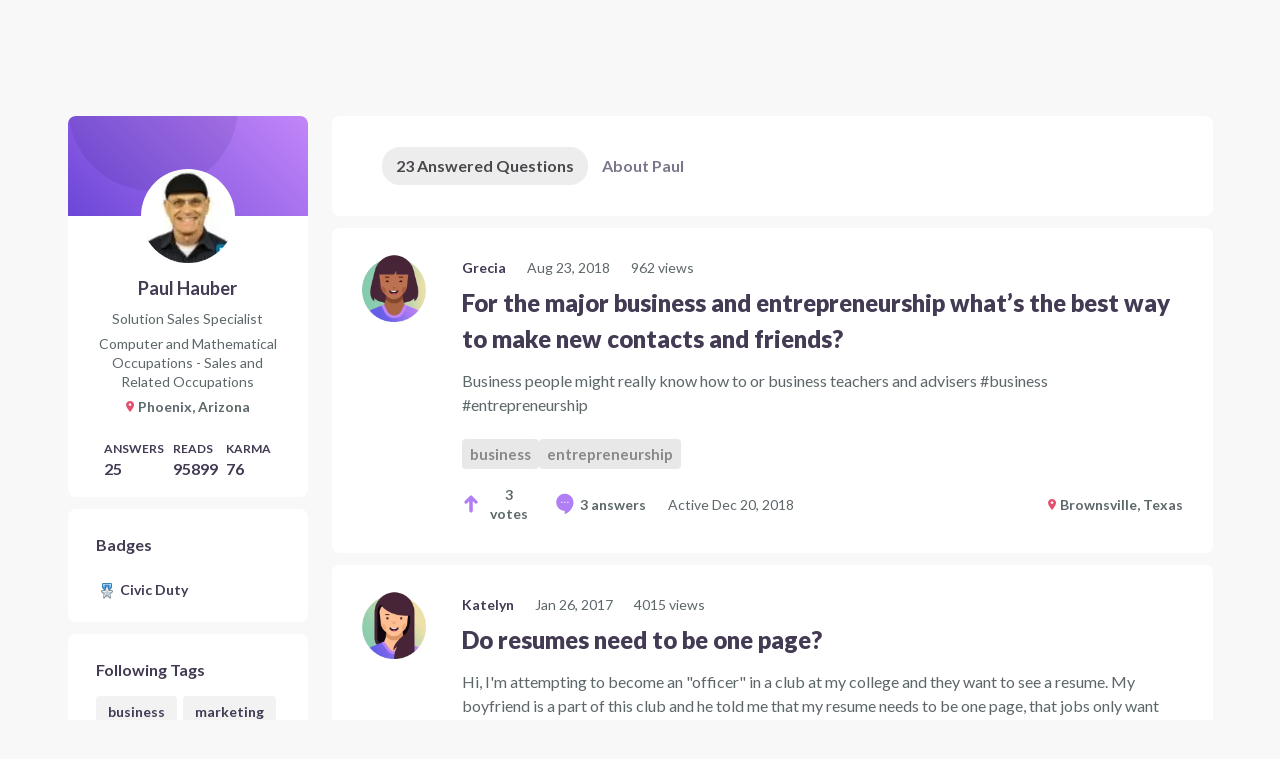

--- FILE ---
content_type: text/html; charset=utf-8
request_url: https://www.careervillage.org/users/23633/paul/?sort=newest&pagesize=15&page=1
body_size: 40253
content:





<!DOCTYPE html>
<html lang="en"  >
    <head prefix="og: http://ogp.me/ns# fb: http://ogp.me/ns/fb# None: http://ogp.me/ns/fb/None#">

        
            <!-- Google Tag Manager -->
            <script>(function(w,d,s,l,i){w[l]=w[l]||[];w[l].push({'gtm.start':
            new Date().getTime(),event:'gtm.js'});var f=d.getElementsByTagName(s)[0],
            j=d.createElement(s),dl=l!='dataLayer'?'&l='+l:'';j.async=true;j.src=
            'https://www.googletagmanager.com/gtm.js?id='+i+dl;f.parentNode.insertBefore(j,f);
            })(window,document,'script','dataLayer','GTM-M7749WR');</script>
            <!-- End Google Tag Manager -->
        

        <title id="website-title">Paul Hauber's profile
 - Questions


 - Page 1 | CareerVillage</title>

        <meta name="viewport" content="width=device-width, initial-scale=1.0">
        <meta name="keywords" content="">
        <meta name="description" content="">

        <meta property="fb:app_id" content="None" />
        
            <meta property="og:url" content="https://careervillage.org" />
            <meta property="og:image" content="https://dljazvpjm4tct.cloudfront.net/static/img/careervillage-open-graph-logo.png" />
            <meta property="og:image:type" content="image/jpg">
            <meta property="og:image:width" content="1200">
            <meta property="og:image:height" content="735">
        
        <meta http-equiv="content-type" content="text/html; charset=UTF-8"><script type="text/javascript">window.NREUM||(NREUM={});NREUM.info={"beacon":"bam.nr-data.net","errorBeacon":"bam.nr-data.net","licenseKey":"f1383c3ebe","applicationID":"2177891","transactionName":"bgdQYBcECEJZWkxaW1dNdEELBhJYV1cXVVtLF18aEwwDRksXTUBRSxEIQRYAFG5IS1dVXVUHbUJX","queueTime":0,"applicationTime":219,"agent":""};
(window.NREUM||(NREUM={})).init={privacy:{cookies_enabled:false},ajax:{deny_list:["bam.nr-data.net"]},feature_flags:["soft_nav"],distributed_tracing:{enabled:true}};(window.NREUM||(NREUM={})).loader_config={agentID:"2177915",accountID:"360521",trustKey:"360521",xpid:"VwAHVFRSGwEBU1ZaDgA=",licenseKey:"f1383c3ebe",applicationID:"2177891",browserID:"2177915"};;/*! For license information please see nr-loader-spa-1.308.0.min.js.LICENSE.txt */
(()=>{var e,t,r={384:(e,t,r)=>{"use strict";r.d(t,{NT:()=>a,US:()=>u,Zm:()=>o,bQ:()=>d,dV:()=>c,pV:()=>l});var n=r(6154),i=r(1863),s=r(1910);const a={beacon:"bam.nr-data.net",errorBeacon:"bam.nr-data.net"};function o(){return n.gm.NREUM||(n.gm.NREUM={}),void 0===n.gm.newrelic&&(n.gm.newrelic=n.gm.NREUM),n.gm.NREUM}function c(){let e=o();return e.o||(e.o={ST:n.gm.setTimeout,SI:n.gm.setImmediate||n.gm.setInterval,CT:n.gm.clearTimeout,XHR:n.gm.XMLHttpRequest,REQ:n.gm.Request,EV:n.gm.Event,PR:n.gm.Promise,MO:n.gm.MutationObserver,FETCH:n.gm.fetch,WS:n.gm.WebSocket},(0,s.i)(...Object.values(e.o))),e}function d(e,t){let r=o();r.initializedAgents??={},t.initializedAt={ms:(0,i.t)(),date:new Date},r.initializedAgents[e]=t}function u(e,t){o()[e]=t}function l(){return function(){let e=o();const t=e.info||{};e.info={beacon:a.beacon,errorBeacon:a.errorBeacon,...t}}(),function(){let e=o();const t=e.init||{};e.init={...t}}(),c(),function(){let e=o();const t=e.loader_config||{};e.loader_config={...t}}(),o()}},782:(e,t,r)=>{"use strict";r.d(t,{T:()=>n});const n=r(860).K7.pageViewTiming},860:(e,t,r)=>{"use strict";r.d(t,{$J:()=>u,K7:()=>c,P3:()=>d,XX:()=>i,Yy:()=>o,df:()=>s,qY:()=>n,v4:()=>a});const n="events",i="jserrors",s="browser/blobs",a="rum",o="browser/logs",c={ajax:"ajax",genericEvents:"generic_events",jserrors:i,logging:"logging",metrics:"metrics",pageAction:"page_action",pageViewEvent:"page_view_event",pageViewTiming:"page_view_timing",sessionReplay:"session_replay",sessionTrace:"session_trace",softNav:"soft_navigations",spa:"spa"},d={[c.pageViewEvent]:1,[c.pageViewTiming]:2,[c.metrics]:3,[c.jserrors]:4,[c.spa]:5,[c.ajax]:6,[c.sessionTrace]:7,[c.softNav]:8,[c.sessionReplay]:9,[c.logging]:10,[c.genericEvents]:11},u={[c.pageViewEvent]:a,[c.pageViewTiming]:n,[c.ajax]:n,[c.spa]:n,[c.softNav]:n,[c.metrics]:i,[c.jserrors]:i,[c.sessionTrace]:s,[c.sessionReplay]:s,[c.logging]:o,[c.genericEvents]:"ins"}},944:(e,t,r)=>{"use strict";r.d(t,{R:()=>i});var n=r(3241);function i(e,t){"function"==typeof console.debug&&(console.debug("New Relic Warning: https://github.com/newrelic/newrelic-browser-agent/blob/main/docs/warning-codes.md#".concat(e),t),(0,n.W)({agentIdentifier:null,drained:null,type:"data",name:"warn",feature:"warn",data:{code:e,secondary:t}}))}},993:(e,t,r)=>{"use strict";r.d(t,{A$:()=>s,ET:()=>a,TZ:()=>o,p_:()=>i});var n=r(860);const i={ERROR:"ERROR",WARN:"WARN",INFO:"INFO",DEBUG:"DEBUG",TRACE:"TRACE"},s={OFF:0,ERROR:1,WARN:2,INFO:3,DEBUG:4,TRACE:5},a="log",o=n.K7.logging},1541:(e,t,r)=>{"use strict";r.d(t,{U:()=>i,f:()=>n});const n={MFE:"MFE",BA:"BA"};function i(e,t){if(2!==t?.harvestEndpointVersion)return{};const r=t.agentRef.runtime.appMetadata.agents[0].entityGuid;return e?{"source.id":e.id,"source.name":e.name,"source.type":e.type,"parent.id":e.parent?.id||r,"parent.type":e.parent?.type||n.BA}:{"entity.guid":r,appId:t.agentRef.info.applicationID}}},1687:(e,t,r)=>{"use strict";r.d(t,{Ak:()=>d,Ze:()=>h,x3:()=>u});var n=r(3241),i=r(7836),s=r(3606),a=r(860),o=r(2646);const c={};function d(e,t){const r={staged:!1,priority:a.P3[t]||0};l(e),c[e].get(t)||c[e].set(t,r)}function u(e,t){e&&c[e]&&(c[e].get(t)&&c[e].delete(t),p(e,t,!1),c[e].size&&f(e))}function l(e){if(!e)throw new Error("agentIdentifier required");c[e]||(c[e]=new Map)}function h(e="",t="feature",r=!1){if(l(e),!e||!c[e].get(t)||r)return p(e,t);c[e].get(t).staged=!0,f(e)}function f(e){const t=Array.from(c[e]);t.every(([e,t])=>t.staged)&&(t.sort((e,t)=>e[1].priority-t[1].priority),t.forEach(([t])=>{c[e].delete(t),p(e,t)}))}function p(e,t,r=!0){const a=e?i.ee.get(e):i.ee,c=s.i.handlers;if(!a.aborted&&a.backlog&&c){if((0,n.W)({agentIdentifier:e,type:"lifecycle",name:"drain",feature:t}),r){const e=a.backlog[t],r=c[t];if(r){for(let t=0;e&&t<e.length;++t)g(e[t],r);Object.entries(r).forEach(([e,t])=>{Object.values(t||{}).forEach(t=>{t[0]?.on&&t[0]?.context()instanceof o.y&&t[0].on(e,t[1])})})}}a.isolatedBacklog||delete c[t],a.backlog[t]=null,a.emit("drain-"+t,[])}}function g(e,t){var r=e[1];Object.values(t[r]||{}).forEach(t=>{var r=e[0];if(t[0]===r){var n=t[1],i=e[3],s=e[2];n.apply(i,s)}})}},1738:(e,t,r)=>{"use strict";r.d(t,{U:()=>f,Y:()=>h});var n=r(3241),i=r(9908),s=r(1863),a=r(944),o=r(5701),c=r(3969),d=r(8362),u=r(860),l=r(4261);function h(e,t,r,s){const h=s||r;!h||h[e]&&h[e]!==d.d.prototype[e]||(h[e]=function(){(0,i.p)(c.xV,["API/"+e+"/called"],void 0,u.K7.metrics,r.ee),(0,n.W)({agentIdentifier:r.agentIdentifier,drained:!!o.B?.[r.agentIdentifier],type:"data",name:"api",feature:l.Pl+e,data:{}});try{return t.apply(this,arguments)}catch(e){(0,a.R)(23,e)}})}function f(e,t,r,n,a){const o=e.info;null===r?delete o.jsAttributes[t]:o.jsAttributes[t]=r,(a||null===r)&&(0,i.p)(l.Pl+n,[(0,s.t)(),t,r],void 0,"session",e.ee)}},1741:(e,t,r)=>{"use strict";r.d(t,{W:()=>s});var n=r(944),i=r(4261);class s{#e(e,...t){if(this[e]!==s.prototype[e])return this[e](...t);(0,n.R)(35,e)}addPageAction(e,t){return this.#e(i.hG,e,t)}register(e){return this.#e(i.eY,e)}recordCustomEvent(e,t){return this.#e(i.fF,e,t)}setPageViewName(e,t){return this.#e(i.Fw,e,t)}setCustomAttribute(e,t,r){return this.#e(i.cD,e,t,r)}noticeError(e,t){return this.#e(i.o5,e,t)}setUserId(e,t=!1){return this.#e(i.Dl,e,t)}setApplicationVersion(e){return this.#e(i.nb,e)}setErrorHandler(e){return this.#e(i.bt,e)}addRelease(e,t){return this.#e(i.k6,e,t)}log(e,t){return this.#e(i.$9,e,t)}start(){return this.#e(i.d3)}finished(e){return this.#e(i.BL,e)}recordReplay(){return this.#e(i.CH)}pauseReplay(){return this.#e(i.Tb)}addToTrace(e){return this.#e(i.U2,e)}setCurrentRouteName(e){return this.#e(i.PA,e)}interaction(e){return this.#e(i.dT,e)}wrapLogger(e,t,r){return this.#e(i.Wb,e,t,r)}measure(e,t){return this.#e(i.V1,e,t)}consent(e){return this.#e(i.Pv,e)}}},1863:(e,t,r)=>{"use strict";function n(){return Math.floor(performance.now())}r.d(t,{t:()=>n})},1910:(e,t,r)=>{"use strict";r.d(t,{i:()=>s});var n=r(944);const i=new Map;function s(...e){return e.every(e=>{if(i.has(e))return i.get(e);const t="function"==typeof e?e.toString():"",r=t.includes("[native code]"),s=t.includes("nrWrapper");return r||s||(0,n.R)(64,e?.name||t),i.set(e,r),r})}},2555:(e,t,r)=>{"use strict";r.d(t,{D:()=>o,f:()=>a});var n=r(384),i=r(8122);const s={beacon:n.NT.beacon,errorBeacon:n.NT.errorBeacon,licenseKey:void 0,applicationID:void 0,sa:void 0,queueTime:void 0,applicationTime:void 0,ttGuid:void 0,user:void 0,account:void 0,product:void 0,extra:void 0,jsAttributes:{},userAttributes:void 0,atts:void 0,transactionName:void 0,tNamePlain:void 0};function a(e){try{return!!e.licenseKey&&!!e.errorBeacon&&!!e.applicationID}catch(e){return!1}}const o=e=>(0,i.a)(e,s)},2614:(e,t,r)=>{"use strict";r.d(t,{BB:()=>a,H3:()=>n,g:()=>d,iL:()=>c,tS:()=>o,uh:()=>i,wk:()=>s});const n="NRBA",i="SESSION",s=144e5,a=18e5,o={STARTED:"session-started",PAUSE:"session-pause",RESET:"session-reset",RESUME:"session-resume",UPDATE:"session-update"},c={SAME_TAB:"same-tab",CROSS_TAB:"cross-tab"},d={OFF:0,FULL:1,ERROR:2}},2646:(e,t,r)=>{"use strict";r.d(t,{y:()=>n});class n{constructor(e){this.contextId=e}}},2843:(e,t,r)=>{"use strict";r.d(t,{G:()=>s,u:()=>i});var n=r(3878);function i(e,t=!1,r,i){(0,n.DD)("visibilitychange",function(){if(t)return void("hidden"===document.visibilityState&&e());e(document.visibilityState)},r,i)}function s(e,t,r){(0,n.sp)("pagehide",e,t,r)}},3241:(e,t,r)=>{"use strict";r.d(t,{W:()=>s});var n=r(6154);const i="newrelic";function s(e={}){try{n.gm.dispatchEvent(new CustomEvent(i,{detail:e}))}catch(e){}}},3304:(e,t,r)=>{"use strict";r.d(t,{A:()=>s});var n=r(7836);const i=()=>{const e=new WeakSet;return(t,r)=>{if("object"==typeof r&&null!==r){if(e.has(r))return;e.add(r)}return r}};function s(e){try{return JSON.stringify(e,i())??""}catch(e){try{n.ee.emit("internal-error",[e])}catch(e){}return""}}},3333:(e,t,r)=>{"use strict";r.d(t,{$v:()=>u,TZ:()=>n,Xh:()=>c,Zp:()=>i,kd:()=>d,mq:()=>o,nf:()=>a,qN:()=>s});const n=r(860).K7.genericEvents,i=["auxclick","click","copy","keydown","paste","scrollend"],s=["focus","blur"],a=4,o=1e3,c=2e3,d=["PageAction","UserAction","BrowserPerformance"],u={RESOURCES:"experimental.resources",REGISTER:"register"}},3434:(e,t,r)=>{"use strict";r.d(t,{Jt:()=>s,YM:()=>d});var n=r(7836),i=r(5607);const s="nr@original:".concat(i.W),a=50;var o=Object.prototype.hasOwnProperty,c=!1;function d(e,t){return e||(e=n.ee),r.inPlace=function(e,t,n,i,s){n||(n="");const a="-"===n.charAt(0);for(let o=0;o<t.length;o++){const c=t[o],d=e[c];l(d)||(e[c]=r(d,a?c+n:n,i,c,s))}},r.flag=s,r;function r(t,r,n,c,d){return l(t)?t:(r||(r=""),nrWrapper[s]=t,function(e,t,r){if(Object.defineProperty&&Object.keys)try{return Object.keys(e).forEach(function(r){Object.defineProperty(t,r,{get:function(){return e[r]},set:function(t){return e[r]=t,t}})}),t}catch(e){u([e],r)}for(var n in e)o.call(e,n)&&(t[n]=e[n])}(t,nrWrapper,e),nrWrapper);function nrWrapper(){var s,o,l,h;let f;try{o=this,s=[...arguments],l="function"==typeof n?n(s,o):n||{}}catch(t){u([t,"",[s,o,c],l],e)}i(r+"start",[s,o,c],l,d);const p=performance.now();let g;try{return h=t.apply(o,s),g=performance.now(),h}catch(e){throw g=performance.now(),i(r+"err",[s,o,e],l,d),f=e,f}finally{const e=g-p,t={start:p,end:g,duration:e,isLongTask:e>=a,methodName:c,thrownError:f};t.isLongTask&&i("long-task",[t,o],l,d),i(r+"end",[s,o,h],l,d)}}}function i(r,n,i,s){if(!c||t){var a=c;c=!0;try{e.emit(r,n,i,t,s)}catch(t){u([t,r,n,i],e)}c=a}}}function u(e,t){t||(t=n.ee);try{t.emit("internal-error",e)}catch(e){}}function l(e){return!(e&&"function"==typeof e&&e.apply&&!e[s])}},3606:(e,t,r)=>{"use strict";r.d(t,{i:()=>s});var n=r(9908);s.on=a;var i=s.handlers={};function s(e,t,r,s){a(s||n.d,i,e,t,r)}function a(e,t,r,i,s){s||(s="feature"),e||(e=n.d);var a=t[s]=t[s]||{};(a[r]=a[r]||[]).push([e,i])}},3738:(e,t,r)=>{"use strict";r.d(t,{He:()=>i,Kp:()=>o,Lc:()=>d,Rz:()=>u,TZ:()=>n,bD:()=>s,d3:()=>a,jx:()=>l,sl:()=>h,uP:()=>c});const n=r(860).K7.sessionTrace,i="bstResource",s="resource",a="-start",o="-end",c="fn"+a,d="fn"+o,u="pushState",l=1e3,h=3e4},3785:(e,t,r)=>{"use strict";r.d(t,{R:()=>c,b:()=>d});var n=r(9908),i=r(1863),s=r(860),a=r(3969),o=r(993);function c(e,t,r={},c=o.p_.INFO,d=!0,u,l=(0,i.t)()){(0,n.p)(a.xV,["API/logging/".concat(c.toLowerCase(),"/called")],void 0,s.K7.metrics,e),(0,n.p)(o.ET,[l,t,r,c,d,u],void 0,s.K7.logging,e)}function d(e){return"string"==typeof e&&Object.values(o.p_).some(t=>t===e.toUpperCase().trim())}},3878:(e,t,r)=>{"use strict";function n(e,t){return{capture:e,passive:!1,signal:t}}function i(e,t,r=!1,i){window.addEventListener(e,t,n(r,i))}function s(e,t,r=!1,i){document.addEventListener(e,t,n(r,i))}r.d(t,{DD:()=>s,jT:()=>n,sp:()=>i})},3962:(e,t,r)=>{"use strict";r.d(t,{AM:()=>a,O2:()=>l,OV:()=>s,Qu:()=>h,TZ:()=>c,ih:()=>f,pP:()=>o,t1:()=>u,tC:()=>i,wD:()=>d});var n=r(860);const i=["click","keydown","submit"],s="popstate",a="api",o="initialPageLoad",c=n.K7.softNav,d=5e3,u=500,l={INITIAL_PAGE_LOAD:"",ROUTE_CHANGE:1,UNSPECIFIED:2},h={INTERACTION:1,AJAX:2,CUSTOM_END:3,CUSTOM_TRACER:4},f={IP:"in progress",PF:"pending finish",FIN:"finished",CAN:"cancelled"}},3969:(e,t,r)=>{"use strict";r.d(t,{TZ:()=>n,XG:()=>o,rs:()=>i,xV:()=>a,z_:()=>s});const n=r(860).K7.metrics,i="sm",s="cm",a="storeSupportabilityMetrics",o="storeEventMetrics"},4234:(e,t,r)=>{"use strict";r.d(t,{W:()=>s});var n=r(7836),i=r(1687);class s{constructor(e,t){this.agentIdentifier=e,this.ee=n.ee.get(e),this.featureName=t,this.blocked=!1}deregisterDrain(){(0,i.x3)(this.agentIdentifier,this.featureName)}}},4261:(e,t,r)=>{"use strict";r.d(t,{$9:()=>u,BL:()=>c,CH:()=>p,Dl:()=>R,Fw:()=>w,PA:()=>v,Pl:()=>n,Pv:()=>A,Tb:()=>h,U2:()=>a,V1:()=>E,Wb:()=>T,bt:()=>y,cD:()=>b,d3:()=>x,dT:()=>d,eY:()=>g,fF:()=>f,hG:()=>s,hw:()=>i,k6:()=>o,nb:()=>m,o5:()=>l});const n="api-",i=n+"ixn-",s="addPageAction",a="addToTrace",o="addRelease",c="finished",d="interaction",u="log",l="noticeError",h="pauseReplay",f="recordCustomEvent",p="recordReplay",g="register",m="setApplicationVersion",v="setCurrentRouteName",b="setCustomAttribute",y="setErrorHandler",w="setPageViewName",R="setUserId",x="start",T="wrapLogger",E="measure",A="consent"},5205:(e,t,r)=>{"use strict";r.d(t,{j:()=>S});var n=r(384),i=r(1741);var s=r(2555),a=r(3333);const o=e=>{if(!e||"string"!=typeof e)return!1;try{document.createDocumentFragment().querySelector(e)}catch{return!1}return!0};var c=r(2614),d=r(944),u=r(8122);const l="[data-nr-mask]",h=e=>(0,u.a)(e,(()=>{const e={feature_flags:[],experimental:{allow_registered_children:!1,resources:!1},mask_selector:"*",block_selector:"[data-nr-block]",mask_input_options:{color:!1,date:!1,"datetime-local":!1,email:!1,month:!1,number:!1,range:!1,search:!1,tel:!1,text:!1,time:!1,url:!1,week:!1,textarea:!1,select:!1,password:!0}};return{ajax:{deny_list:void 0,block_internal:!0,enabled:!0,autoStart:!0},api:{get allow_registered_children(){return e.feature_flags.includes(a.$v.REGISTER)||e.experimental.allow_registered_children},set allow_registered_children(t){e.experimental.allow_registered_children=t},duplicate_registered_data:!1},browser_consent_mode:{enabled:!1},distributed_tracing:{enabled:void 0,exclude_newrelic_header:void 0,cors_use_newrelic_header:void 0,cors_use_tracecontext_headers:void 0,allowed_origins:void 0},get feature_flags(){return e.feature_flags},set feature_flags(t){e.feature_flags=t},generic_events:{enabled:!0,autoStart:!0},harvest:{interval:30},jserrors:{enabled:!0,autoStart:!0},logging:{enabled:!0,autoStart:!0},metrics:{enabled:!0,autoStart:!0},obfuscate:void 0,page_action:{enabled:!0},page_view_event:{enabled:!0,autoStart:!0},page_view_timing:{enabled:!0,autoStart:!0},performance:{capture_marks:!1,capture_measures:!1,capture_detail:!0,resources:{get enabled(){return e.feature_flags.includes(a.$v.RESOURCES)||e.experimental.resources},set enabled(t){e.experimental.resources=t},asset_types:[],first_party_domains:[],ignore_newrelic:!0}},privacy:{cookies_enabled:!0},proxy:{assets:void 0,beacon:void 0},session:{expiresMs:c.wk,inactiveMs:c.BB},session_replay:{autoStart:!0,enabled:!1,preload:!1,sampling_rate:10,error_sampling_rate:100,collect_fonts:!1,inline_images:!1,fix_stylesheets:!0,mask_all_inputs:!0,get mask_text_selector(){return e.mask_selector},set mask_text_selector(t){o(t)?e.mask_selector="".concat(t,",").concat(l):""===t||null===t?e.mask_selector=l:(0,d.R)(5,t)},get block_class(){return"nr-block"},get ignore_class(){return"nr-ignore"},get mask_text_class(){return"nr-mask"},get block_selector(){return e.block_selector},set block_selector(t){o(t)?e.block_selector+=",".concat(t):""!==t&&(0,d.R)(6,t)},get mask_input_options(){return e.mask_input_options},set mask_input_options(t){t&&"object"==typeof t?e.mask_input_options={...t,password:!0}:(0,d.R)(7,t)}},session_trace:{enabled:!0,autoStart:!0},soft_navigations:{enabled:!0,autoStart:!0},spa:{enabled:!0,autoStart:!0},ssl:void 0,user_actions:{enabled:!0,elementAttributes:["id","className","tagName","type"]}}})());var f=r(6154),p=r(9324);let g=0;const m={buildEnv:p.F3,distMethod:p.Xs,version:p.xv,originTime:f.WN},v={consented:!1},b={appMetadata:{},get consented(){return this.session?.state?.consent||v.consented},set consented(e){v.consented=e},customTransaction:void 0,denyList:void 0,disabled:!1,harvester:void 0,isolatedBacklog:!1,isRecording:!1,loaderType:void 0,maxBytes:3e4,obfuscator:void 0,onerror:void 0,ptid:void 0,releaseIds:{},session:void 0,timeKeeper:void 0,registeredEntities:[],jsAttributesMetadata:{bytes:0},get harvestCount(){return++g}},y=e=>{const t=(0,u.a)(e,b),r=Object.keys(m).reduce((e,t)=>(e[t]={value:m[t],writable:!1,configurable:!0,enumerable:!0},e),{});return Object.defineProperties(t,r)};var w=r(5701);const R=e=>{const t=e.startsWith("http");e+="/",r.p=t?e:"https://"+e};var x=r(7836),T=r(3241);const E={accountID:void 0,trustKey:void 0,agentID:void 0,licenseKey:void 0,applicationID:void 0,xpid:void 0},A=e=>(0,u.a)(e,E),_=new Set;function S(e,t={},r,a){let{init:o,info:c,loader_config:d,runtime:u={},exposed:l=!0}=t;if(!c){const e=(0,n.pV)();o=e.init,c=e.info,d=e.loader_config}e.init=h(o||{}),e.loader_config=A(d||{}),c.jsAttributes??={},f.bv&&(c.jsAttributes.isWorker=!0),e.info=(0,s.D)(c);const p=e.init,g=[c.beacon,c.errorBeacon];_.has(e.agentIdentifier)||(p.proxy.assets&&(R(p.proxy.assets),g.push(p.proxy.assets)),p.proxy.beacon&&g.push(p.proxy.beacon),e.beacons=[...g],function(e){const t=(0,n.pV)();Object.getOwnPropertyNames(i.W.prototype).forEach(r=>{const n=i.W.prototype[r];if("function"!=typeof n||"constructor"===n)return;let s=t[r];e[r]&&!1!==e.exposed&&"micro-agent"!==e.runtime?.loaderType&&(t[r]=(...t)=>{const n=e[r](...t);return s?s(...t):n})})}(e),(0,n.US)("activatedFeatures",w.B)),u.denyList=[...p.ajax.deny_list||[],...p.ajax.block_internal?g:[]],u.ptid=e.agentIdentifier,u.loaderType=r,e.runtime=y(u),_.has(e.agentIdentifier)||(e.ee=x.ee.get(e.agentIdentifier),e.exposed=l,(0,T.W)({agentIdentifier:e.agentIdentifier,drained:!!w.B?.[e.agentIdentifier],type:"lifecycle",name:"initialize",feature:void 0,data:e.config})),_.add(e.agentIdentifier)}},5270:(e,t,r)=>{"use strict";r.d(t,{Aw:()=>a,SR:()=>s,rF:()=>o});var n=r(384),i=r(7767);function s(e){return!!(0,n.dV)().o.MO&&(0,i.V)(e)&&!0===e?.session_trace.enabled}function a(e){return!0===e?.session_replay.preload&&s(e)}function o(e,t){try{if("string"==typeof t?.type){if("password"===t.type.toLowerCase())return"*".repeat(e?.length||0);if(void 0!==t?.dataset?.nrUnmask||t?.classList?.contains("nr-unmask"))return e}}catch(e){}return"string"==typeof e?e.replace(/[\S]/g,"*"):"*".repeat(e?.length||0)}},5289:(e,t,r)=>{"use strict";r.d(t,{GG:()=>a,Qr:()=>c,sB:()=>o});var n=r(3878),i=r(6389);function s(){return"undefined"==typeof document||"complete"===document.readyState}function a(e,t){if(s())return e();const r=(0,i.J)(e),a=setInterval(()=>{s()&&(clearInterval(a),r())},500);(0,n.sp)("load",r,t)}function o(e){if(s())return e();(0,n.DD)("DOMContentLoaded",e)}function c(e){if(s())return e();(0,n.sp)("popstate",e)}},5607:(e,t,r)=>{"use strict";r.d(t,{W:()=>n});const n=(0,r(9566).bz)()},5701:(e,t,r)=>{"use strict";r.d(t,{B:()=>s,t:()=>a});var n=r(3241);const i=new Set,s={};function a(e,t){const r=t.agentIdentifier;s[r]??={},e&&"object"==typeof e&&(i.has(r)||(t.ee.emit("rumresp",[e]),s[r]=e,i.add(r),(0,n.W)({agentIdentifier:r,loaded:!0,drained:!0,type:"lifecycle",name:"load",feature:void 0,data:e})))}},6154:(e,t,r)=>{"use strict";r.d(t,{OF:()=>d,RI:()=>i,WN:()=>h,bv:()=>s,eN:()=>f,gm:()=>a,lR:()=>l,m:()=>c,mw:()=>o,sb:()=>u});var n=r(1863);const i="undefined"!=typeof window&&!!window.document,s="undefined"!=typeof WorkerGlobalScope&&("undefined"!=typeof self&&self instanceof WorkerGlobalScope&&self.navigator instanceof WorkerNavigator||"undefined"!=typeof globalThis&&globalThis instanceof WorkerGlobalScope&&globalThis.navigator instanceof WorkerNavigator),a=i?window:"undefined"!=typeof WorkerGlobalScope&&("undefined"!=typeof self&&self instanceof WorkerGlobalScope&&self||"undefined"!=typeof globalThis&&globalThis instanceof WorkerGlobalScope&&globalThis),o=Boolean("hidden"===a?.document?.visibilityState),c=""+a?.location,d=/iPad|iPhone|iPod/.test(a.navigator?.userAgent),u=d&&"undefined"==typeof SharedWorker,l=(()=>{const e=a.navigator?.userAgent?.match(/Firefox[/\s](\d+\.\d+)/);return Array.isArray(e)&&e.length>=2?+e[1]:0})(),h=Date.now()-(0,n.t)(),f=()=>"undefined"!=typeof PerformanceNavigationTiming&&a?.performance?.getEntriesByType("navigation")?.[0]?.responseStart},6344:(e,t,r)=>{"use strict";r.d(t,{BB:()=>u,Qb:()=>l,TZ:()=>i,Ug:()=>a,Vh:()=>s,_s:()=>o,bc:()=>d,yP:()=>c});var n=r(2614);const i=r(860).K7.sessionReplay,s="errorDuringReplay",a=.12,o={DomContentLoaded:0,Load:1,FullSnapshot:2,IncrementalSnapshot:3,Meta:4,Custom:5},c={[n.g.ERROR]:15e3,[n.g.FULL]:3e5,[n.g.OFF]:0},d={RESET:{message:"Session was reset",sm:"Reset"},IMPORT:{message:"Recorder failed to import",sm:"Import"},TOO_MANY:{message:"429: Too Many Requests",sm:"Too-Many"},TOO_BIG:{message:"Payload was too large",sm:"Too-Big"},CROSS_TAB:{message:"Session Entity was set to OFF on another tab",sm:"Cross-Tab"},ENTITLEMENTS:{message:"Session Replay is not allowed and will not be started",sm:"Entitlement"}},u=5e3,l={API:"api",RESUME:"resume",SWITCH_TO_FULL:"switchToFull",INITIALIZE:"initialize",PRELOAD:"preload"}},6389:(e,t,r)=>{"use strict";function n(e,t=500,r={}){const n=r?.leading||!1;let i;return(...r)=>{n&&void 0===i&&(e.apply(this,r),i=setTimeout(()=>{i=clearTimeout(i)},t)),n||(clearTimeout(i),i=setTimeout(()=>{e.apply(this,r)},t))}}function i(e){let t=!1;return(...r)=>{t||(t=!0,e.apply(this,r))}}r.d(t,{J:()=>i,s:()=>n})},6630:(e,t,r)=>{"use strict";r.d(t,{T:()=>n});const n=r(860).K7.pageViewEvent},6774:(e,t,r)=>{"use strict";r.d(t,{T:()=>n});const n=r(860).K7.jserrors},7295:(e,t,r)=>{"use strict";r.d(t,{Xv:()=>a,gX:()=>i,iW:()=>s});var n=[];function i(e){if(!e||s(e))return!1;if(0===n.length)return!0;if("*"===n[0].hostname)return!1;for(var t=0;t<n.length;t++){var r=n[t];if(r.hostname.test(e.hostname)&&r.pathname.test(e.pathname))return!1}return!0}function s(e){return void 0===e.hostname}function a(e){if(n=[],e&&e.length)for(var t=0;t<e.length;t++){let r=e[t];if(!r)continue;if("*"===r)return void(n=[{hostname:"*"}]);0===r.indexOf("http://")?r=r.substring(7):0===r.indexOf("https://")&&(r=r.substring(8));const i=r.indexOf("/");let s,a;i>0?(s=r.substring(0,i),a=r.substring(i)):(s=r,a="*");let[c]=s.split(":");n.push({hostname:o(c),pathname:o(a,!0)})}}function o(e,t=!1){const r=e.replace(/[.+?^${}()|[\]\\]/g,e=>"\\"+e).replace(/\*/g,".*?");return new RegExp((t?"^":"")+r+"$")}},7485:(e,t,r)=>{"use strict";r.d(t,{D:()=>i});var n=r(6154);function i(e){if(0===(e||"").indexOf("data:"))return{protocol:"data"};try{const t=new URL(e,location.href),r={port:t.port,hostname:t.hostname,pathname:t.pathname,search:t.search,protocol:t.protocol.slice(0,t.protocol.indexOf(":")),sameOrigin:t.protocol===n.gm?.location?.protocol&&t.host===n.gm?.location?.host};return r.port&&""!==r.port||("http:"===t.protocol&&(r.port="80"),"https:"===t.protocol&&(r.port="443")),r.pathname&&""!==r.pathname?r.pathname.startsWith("/")||(r.pathname="/".concat(r.pathname)):r.pathname="/",r}catch(e){return{}}}},7699:(e,t,r)=>{"use strict";r.d(t,{It:()=>s,KC:()=>o,No:()=>i,qh:()=>a});var n=r(860);const i=16e3,s=1e6,a="SESSION_ERROR",o={[n.K7.logging]:!0,[n.K7.genericEvents]:!1,[n.K7.jserrors]:!1,[n.K7.ajax]:!1}},7767:(e,t,r)=>{"use strict";r.d(t,{V:()=>i});var n=r(6154);const i=e=>n.RI&&!0===e?.privacy.cookies_enabled},7836:(e,t,r)=>{"use strict";r.d(t,{P:()=>o,ee:()=>c});var n=r(384),i=r(8990),s=r(2646),a=r(5607);const o="nr@context:".concat(a.W),c=function e(t,r){var n={},a={},u={},l=!1;try{l=16===r.length&&d.initializedAgents?.[r]?.runtime.isolatedBacklog}catch(e){}var h={on:p,addEventListener:p,removeEventListener:function(e,t){var r=n[e];if(!r)return;for(var i=0;i<r.length;i++)r[i]===t&&r.splice(i,1)},emit:function(e,r,n,i,s){!1!==s&&(s=!0);if(c.aborted&&!i)return;t&&s&&t.emit(e,r,n);var o=f(n);g(e).forEach(e=>{e.apply(o,r)});var d=v()[a[e]];d&&d.push([h,e,r,o]);return o},get:m,listeners:g,context:f,buffer:function(e,t){const r=v();if(t=t||"feature",h.aborted)return;Object.entries(e||{}).forEach(([e,n])=>{a[n]=t,t in r||(r[t]=[])})},abort:function(){h._aborted=!0,Object.keys(h.backlog).forEach(e=>{delete h.backlog[e]})},isBuffering:function(e){return!!v()[a[e]]},debugId:r,backlog:l?{}:t&&"object"==typeof t.backlog?t.backlog:{},isolatedBacklog:l};return Object.defineProperty(h,"aborted",{get:()=>{let e=h._aborted||!1;return e||(t&&(e=t.aborted),e)}}),h;function f(e){return e&&e instanceof s.y?e:e?(0,i.I)(e,o,()=>new s.y(o)):new s.y(o)}function p(e,t){n[e]=g(e).concat(t)}function g(e){return n[e]||[]}function m(t){return u[t]=u[t]||e(h,t)}function v(){return h.backlog}}(void 0,"globalEE"),d=(0,n.Zm)();d.ee||(d.ee=c)},8122:(e,t,r)=>{"use strict";r.d(t,{a:()=>i});var n=r(944);function i(e,t){try{if(!e||"object"!=typeof e)return(0,n.R)(3);if(!t||"object"!=typeof t)return(0,n.R)(4);const r=Object.create(Object.getPrototypeOf(t),Object.getOwnPropertyDescriptors(t)),s=0===Object.keys(r).length?e:r;for(let a in s)if(void 0!==e[a])try{if(null===e[a]){r[a]=null;continue}Array.isArray(e[a])&&Array.isArray(t[a])?r[a]=Array.from(new Set([...e[a],...t[a]])):"object"==typeof e[a]&&"object"==typeof t[a]?r[a]=i(e[a],t[a]):r[a]=e[a]}catch(e){r[a]||(0,n.R)(1,e)}return r}catch(e){(0,n.R)(2,e)}}},8139:(e,t,r)=>{"use strict";r.d(t,{u:()=>h});var n=r(7836),i=r(3434),s=r(8990),a=r(6154);const o={},c=a.gm.XMLHttpRequest,d="addEventListener",u="removeEventListener",l="nr@wrapped:".concat(n.P);function h(e){var t=function(e){return(e||n.ee).get("events")}(e);if(o[t.debugId]++)return t;o[t.debugId]=1;var r=(0,i.YM)(t,!0);function h(e){r.inPlace(e,[d,u],"-",p)}function p(e,t){return e[1]}return"getPrototypeOf"in Object&&(a.RI&&f(document,h),c&&f(c.prototype,h),f(a.gm,h)),t.on(d+"-start",function(e,t){var n=e[1];if(null!==n&&("function"==typeof n||"object"==typeof n)&&"newrelic"!==e[0]){var i=(0,s.I)(n,l,function(){var e={object:function(){if("function"!=typeof n.handleEvent)return;return n.handleEvent.apply(n,arguments)},function:n}[typeof n];return e?r(e,"fn-",null,e.name||"anonymous"):n});this.wrapped=e[1]=i}}),t.on(u+"-start",function(e){e[1]=this.wrapped||e[1]}),t}function f(e,t,...r){let n=e;for(;"object"==typeof n&&!Object.prototype.hasOwnProperty.call(n,d);)n=Object.getPrototypeOf(n);n&&t(n,...r)}},8362:(e,t,r)=>{"use strict";r.d(t,{d:()=>s});var n=r(9566),i=r(1741);class s extends i.W{agentIdentifier=(0,n.LA)(16)}},8374:(e,t,r)=>{r.nc=(()=>{try{return document?.currentScript?.nonce}catch(e){}return""})()},8990:(e,t,r)=>{"use strict";r.d(t,{I:()=>i});var n=Object.prototype.hasOwnProperty;function i(e,t,r){if(n.call(e,t))return e[t];var i=r();if(Object.defineProperty&&Object.keys)try{return Object.defineProperty(e,t,{value:i,writable:!0,enumerable:!1}),i}catch(e){}return e[t]=i,i}},9119:(e,t,r)=>{"use strict";r.d(t,{L:()=>s});var n=/([^?#]*)[^#]*(#[^?]*|$).*/,i=/([^?#]*)().*/;function s(e,t){return e?e.replace(t?n:i,"$1$2"):e}},9300:(e,t,r)=>{"use strict";r.d(t,{T:()=>n});const n=r(860).K7.ajax},9324:(e,t,r)=>{"use strict";r.d(t,{AJ:()=>a,F3:()=>i,Xs:()=>s,Yq:()=>o,xv:()=>n});const n="1.308.0",i="PROD",s="CDN",a="@newrelic/rrweb",o="1.0.1"},9566:(e,t,r)=>{"use strict";r.d(t,{LA:()=>o,ZF:()=>c,bz:()=>a,el:()=>d});var n=r(6154);const i="xxxxxxxx-xxxx-4xxx-yxxx-xxxxxxxxxxxx";function s(e,t){return e?15&e[t]:16*Math.random()|0}function a(){const e=n.gm?.crypto||n.gm?.msCrypto;let t,r=0;return e&&e.getRandomValues&&(t=e.getRandomValues(new Uint8Array(30))),i.split("").map(e=>"x"===e?s(t,r++).toString(16):"y"===e?(3&s()|8).toString(16):e).join("")}function o(e){const t=n.gm?.crypto||n.gm?.msCrypto;let r,i=0;t&&t.getRandomValues&&(r=t.getRandomValues(new Uint8Array(e)));const a=[];for(var o=0;o<e;o++)a.push(s(r,i++).toString(16));return a.join("")}function c(){return o(16)}function d(){return o(32)}},9908:(e,t,r)=>{"use strict";r.d(t,{d:()=>n,p:()=>i});var n=r(7836).ee.get("handle");function i(e,t,r,i,s){s?(s.buffer([e],i),s.emit(e,t,r)):(n.buffer([e],i),n.emit(e,t,r))}}},n={};function i(e){var t=n[e];if(void 0!==t)return t.exports;var s=n[e]={exports:{}};return r[e](s,s.exports,i),s.exports}i.m=r,i.d=(e,t)=>{for(var r in t)i.o(t,r)&&!i.o(e,r)&&Object.defineProperty(e,r,{enumerable:!0,get:t[r]})},i.f={},i.e=e=>Promise.all(Object.keys(i.f).reduce((t,r)=>(i.f[r](e,t),t),[])),i.u=e=>({212:"nr-spa-compressor",249:"nr-spa-recorder",478:"nr-spa"}[e]+"-1.308.0.min.js"),i.o=(e,t)=>Object.prototype.hasOwnProperty.call(e,t),e={},t="NRBA-1.308.0.PROD:",i.l=(r,n,s,a)=>{if(e[r])e[r].push(n);else{var o,c;if(void 0!==s)for(var d=document.getElementsByTagName("script"),u=0;u<d.length;u++){var l=d[u];if(l.getAttribute("src")==r||l.getAttribute("data-webpack")==t+s){o=l;break}}if(!o){c=!0;var h={478:"sha512-RSfSVnmHk59T/uIPbdSE0LPeqcEdF4/+XhfJdBuccH5rYMOEZDhFdtnh6X6nJk7hGpzHd9Ujhsy7lZEz/ORYCQ==",249:"sha512-ehJXhmntm85NSqW4MkhfQqmeKFulra3klDyY0OPDUE+sQ3GokHlPh1pmAzuNy//3j4ac6lzIbmXLvGQBMYmrkg==",212:"sha512-B9h4CR46ndKRgMBcK+j67uSR2RCnJfGefU+A7FrgR/k42ovXy5x/MAVFiSvFxuVeEk/pNLgvYGMp1cBSK/G6Fg=="};(o=document.createElement("script")).charset="utf-8",i.nc&&o.setAttribute("nonce",i.nc),o.setAttribute("data-webpack",t+s),o.src=r,0!==o.src.indexOf(window.location.origin+"/")&&(o.crossOrigin="anonymous"),h[a]&&(o.integrity=h[a])}e[r]=[n];var f=(t,n)=>{o.onerror=o.onload=null,clearTimeout(p);var i=e[r];if(delete e[r],o.parentNode&&o.parentNode.removeChild(o),i&&i.forEach(e=>e(n)),t)return t(n)},p=setTimeout(f.bind(null,void 0,{type:"timeout",target:o}),12e4);o.onerror=f.bind(null,o.onerror),o.onload=f.bind(null,o.onload),c&&document.head.appendChild(o)}},i.r=e=>{"undefined"!=typeof Symbol&&Symbol.toStringTag&&Object.defineProperty(e,Symbol.toStringTag,{value:"Module"}),Object.defineProperty(e,"__esModule",{value:!0})},i.p="https://js-agent.newrelic.com/",(()=>{var e={38:0,788:0};i.f.j=(t,r)=>{var n=i.o(e,t)?e[t]:void 0;if(0!==n)if(n)r.push(n[2]);else{var s=new Promise((r,i)=>n=e[t]=[r,i]);r.push(n[2]=s);var a=i.p+i.u(t),o=new Error;i.l(a,r=>{if(i.o(e,t)&&(0!==(n=e[t])&&(e[t]=void 0),n)){var s=r&&("load"===r.type?"missing":r.type),a=r&&r.target&&r.target.src;o.message="Loading chunk "+t+" failed: ("+s+": "+a+")",o.name="ChunkLoadError",o.type=s,o.request=a,n[1](o)}},"chunk-"+t,t)}};var t=(t,r)=>{var n,s,[a,o,c]=r,d=0;if(a.some(t=>0!==e[t])){for(n in o)i.o(o,n)&&(i.m[n]=o[n]);if(c)c(i)}for(t&&t(r);d<a.length;d++)s=a[d],i.o(e,s)&&e[s]&&e[s][0](),e[s]=0},r=self["webpackChunk:NRBA-1.308.0.PROD"]=self["webpackChunk:NRBA-1.308.0.PROD"]||[];r.forEach(t.bind(null,0)),r.push=t.bind(null,r.push.bind(r))})(),(()=>{"use strict";i(8374);var e=i(8362),t=i(860);const r=Object.values(t.K7);var n=i(5205);var s=i(9908),a=i(1863),o=i(4261),c=i(1738);var d=i(1687),u=i(4234),l=i(5289),h=i(6154),f=i(944),p=i(5270),g=i(7767),m=i(6389),v=i(7699);class b extends u.W{constructor(e,t){super(e.agentIdentifier,t),this.agentRef=e,this.abortHandler=void 0,this.featAggregate=void 0,this.loadedSuccessfully=void 0,this.onAggregateImported=new Promise(e=>{this.loadedSuccessfully=e}),this.deferred=Promise.resolve(),!1===e.init[this.featureName].autoStart?this.deferred=new Promise((t,r)=>{this.ee.on("manual-start-all",(0,m.J)(()=>{(0,d.Ak)(e.agentIdentifier,this.featureName),t()}))}):(0,d.Ak)(e.agentIdentifier,t)}importAggregator(e,t,r={}){if(this.featAggregate)return;const n=async()=>{let n;await this.deferred;try{if((0,g.V)(e.init)){const{setupAgentSession:t}=await i.e(478).then(i.bind(i,8766));n=t(e)}}catch(e){(0,f.R)(20,e),this.ee.emit("internal-error",[e]),(0,s.p)(v.qh,[e],void 0,this.featureName,this.ee)}try{if(!this.#t(this.featureName,n,e.init))return(0,d.Ze)(this.agentIdentifier,this.featureName),void this.loadedSuccessfully(!1);const{Aggregate:i}=await t();this.featAggregate=new i(e,r),e.runtime.harvester.initializedAggregates.push(this.featAggregate),this.loadedSuccessfully(!0)}catch(e){(0,f.R)(34,e),this.abortHandler?.(),(0,d.Ze)(this.agentIdentifier,this.featureName,!0),this.loadedSuccessfully(!1),this.ee&&this.ee.abort()}};h.RI?(0,l.GG)(()=>n(),!0):n()}#t(e,r,n){if(this.blocked)return!1;switch(e){case t.K7.sessionReplay:return(0,p.SR)(n)&&!!r;case t.K7.sessionTrace:return!!r;default:return!0}}}var y=i(6630),w=i(2614),R=i(3241);class x extends b{static featureName=y.T;constructor(e){var t;super(e,y.T),this.setupInspectionEvents(e.agentIdentifier),t=e,(0,c.Y)(o.Fw,function(e,r){"string"==typeof e&&("/"!==e.charAt(0)&&(e="/"+e),t.runtime.customTransaction=(r||"http://custom.transaction")+e,(0,s.p)(o.Pl+o.Fw,[(0,a.t)()],void 0,void 0,t.ee))},t),this.importAggregator(e,()=>i.e(478).then(i.bind(i,2467)))}setupInspectionEvents(e){const t=(t,r)=>{t&&(0,R.W)({agentIdentifier:e,timeStamp:t.timeStamp,loaded:"complete"===t.target.readyState,type:"window",name:r,data:t.target.location+""})};(0,l.sB)(e=>{t(e,"DOMContentLoaded")}),(0,l.GG)(e=>{t(e,"load")}),(0,l.Qr)(e=>{t(e,"navigate")}),this.ee.on(w.tS.UPDATE,(t,r)=>{(0,R.W)({agentIdentifier:e,type:"lifecycle",name:"session",data:r})})}}var T=i(384);class E extends e.d{constructor(e){var t;(super(),h.gm)?(this.features={},(0,T.bQ)(this.agentIdentifier,this),this.desiredFeatures=new Set(e.features||[]),this.desiredFeatures.add(x),(0,n.j)(this,e,e.loaderType||"agent"),t=this,(0,c.Y)(o.cD,function(e,r,n=!1){if("string"==typeof e){if(["string","number","boolean"].includes(typeof r)||null===r)return(0,c.U)(t,e,r,o.cD,n);(0,f.R)(40,typeof r)}else(0,f.R)(39,typeof e)},t),function(e){(0,c.Y)(o.Dl,function(t,r=!1){if("string"!=typeof t&&null!==t)return void(0,f.R)(41,typeof t);const n=e.info.jsAttributes["enduser.id"];r&&null!=n&&n!==t?(0,s.p)(o.Pl+"setUserIdAndResetSession",[t],void 0,"session",e.ee):(0,c.U)(e,"enduser.id",t,o.Dl,!0)},e)}(this),function(e){(0,c.Y)(o.nb,function(t){if("string"==typeof t||null===t)return(0,c.U)(e,"application.version",t,o.nb,!1);(0,f.R)(42,typeof t)},e)}(this),function(e){(0,c.Y)(o.d3,function(){e.ee.emit("manual-start-all")},e)}(this),function(e){(0,c.Y)(o.Pv,function(t=!0){if("boolean"==typeof t){if((0,s.p)(o.Pl+o.Pv,[t],void 0,"session",e.ee),e.runtime.consented=t,t){const t=e.features.page_view_event;t.onAggregateImported.then(e=>{const r=t.featAggregate;e&&!r.sentRum&&r.sendRum()})}}else(0,f.R)(65,typeof t)},e)}(this),this.run()):(0,f.R)(21)}get config(){return{info:this.info,init:this.init,loader_config:this.loader_config,runtime:this.runtime}}get api(){return this}run(){try{const e=function(e){const t={};return r.forEach(r=>{t[r]=!!e[r]?.enabled}),t}(this.init),n=[...this.desiredFeatures];n.sort((e,r)=>t.P3[e.featureName]-t.P3[r.featureName]),n.forEach(r=>{if(!e[r.featureName]&&r.featureName!==t.K7.pageViewEvent)return;if(r.featureName===t.K7.spa)return void(0,f.R)(67);const n=function(e){switch(e){case t.K7.ajax:return[t.K7.jserrors];case t.K7.sessionTrace:return[t.K7.ajax,t.K7.pageViewEvent];case t.K7.sessionReplay:return[t.K7.sessionTrace];case t.K7.pageViewTiming:return[t.K7.pageViewEvent];default:return[]}}(r.featureName).filter(e=>!(e in this.features));n.length>0&&(0,f.R)(36,{targetFeature:r.featureName,missingDependencies:n}),this.features[r.featureName]=new r(this)})}catch(e){(0,f.R)(22,e);for(const e in this.features)this.features[e].abortHandler?.();const t=(0,T.Zm)();delete t.initializedAgents[this.agentIdentifier]?.features,delete this.sharedAggregator;return t.ee.get(this.agentIdentifier).abort(),!1}}}var A=i(2843),_=i(782);class S extends b{static featureName=_.T;constructor(e){super(e,_.T),h.RI&&((0,A.u)(()=>(0,s.p)("docHidden",[(0,a.t)()],void 0,_.T,this.ee),!0),(0,A.G)(()=>(0,s.p)("winPagehide",[(0,a.t)()],void 0,_.T,this.ee)),this.importAggregator(e,()=>i.e(478).then(i.bind(i,9917))))}}var O=i(3969);class I extends b{static featureName=O.TZ;constructor(e){super(e,O.TZ),h.RI&&document.addEventListener("securitypolicyviolation",e=>{(0,s.p)(O.xV,["Generic/CSPViolation/Detected"],void 0,this.featureName,this.ee)}),this.importAggregator(e,()=>i.e(478).then(i.bind(i,6555)))}}var N=i(6774),P=i(3878),k=i(3304);class D{constructor(e,t,r,n,i){this.name="UncaughtError",this.message="string"==typeof e?e:(0,k.A)(e),this.sourceURL=t,this.line=r,this.column=n,this.__newrelic=i}}function C(e){return M(e)?e:new D(void 0!==e?.message?e.message:e,e?.filename||e?.sourceURL,e?.lineno||e?.line,e?.colno||e?.col,e?.__newrelic,e?.cause)}function j(e){const t="Unhandled Promise Rejection: ";if(!e?.reason)return;if(M(e.reason)){try{e.reason.message.startsWith(t)||(e.reason.message=t+e.reason.message)}catch(e){}return C(e.reason)}const r=C(e.reason);return(r.message||"").startsWith(t)||(r.message=t+r.message),r}function L(e){if(e.error instanceof SyntaxError&&!/:\d+$/.test(e.error.stack?.trim())){const t=new D(e.message,e.filename,e.lineno,e.colno,e.error.__newrelic,e.cause);return t.name=SyntaxError.name,t}return M(e.error)?e.error:C(e)}function M(e){return e instanceof Error&&!!e.stack}function H(e,r,n,i,o=(0,a.t)()){"string"==typeof e&&(e=new Error(e)),(0,s.p)("err",[e,o,!1,r,n.runtime.isRecording,void 0,i],void 0,t.K7.jserrors,n.ee),(0,s.p)("uaErr",[],void 0,t.K7.genericEvents,n.ee)}var B=i(1541),K=i(993),W=i(3785);function U(e,{customAttributes:t={},level:r=K.p_.INFO}={},n,i,s=(0,a.t)()){(0,W.R)(n.ee,e,t,r,!1,i,s)}function F(e,r,n,i,c=(0,a.t)()){(0,s.p)(o.Pl+o.hG,[c,e,r,i],void 0,t.K7.genericEvents,n.ee)}function V(e,r,n,i,c=(0,a.t)()){const{start:d,end:u,customAttributes:l}=r||{},h={customAttributes:l||{}};if("object"!=typeof h.customAttributes||"string"!=typeof e||0===e.length)return void(0,f.R)(57);const p=(e,t)=>null==e?t:"number"==typeof e?e:e instanceof PerformanceMark?e.startTime:Number.NaN;if(h.start=p(d,0),h.end=p(u,c),Number.isNaN(h.start)||Number.isNaN(h.end))(0,f.R)(57);else{if(h.duration=h.end-h.start,!(h.duration<0))return(0,s.p)(o.Pl+o.V1,[h,e,i],void 0,t.K7.genericEvents,n.ee),h;(0,f.R)(58)}}function G(e,r={},n,i,c=(0,a.t)()){(0,s.p)(o.Pl+o.fF,[c,e,r,i],void 0,t.K7.genericEvents,n.ee)}function z(e){(0,c.Y)(o.eY,function(t){return Y(e,t)},e)}function Y(e,r,n){(0,f.R)(54,"newrelic.register"),r||={},r.type=B.f.MFE,r.licenseKey||=e.info.licenseKey,r.blocked=!1,r.parent=n||{},Array.isArray(r.tags)||(r.tags=[]);const i={};r.tags.forEach(e=>{"name"!==e&&"id"!==e&&(i["source.".concat(e)]=!0)}),r.isolated??=!0;let o=()=>{};const c=e.runtime.registeredEntities;if(!r.isolated){const e=c.find(({metadata:{target:{id:e}}})=>e===r.id&&!r.isolated);if(e)return e}const d=e=>{r.blocked=!0,o=e};function u(e){return"string"==typeof e&&!!e.trim()&&e.trim().length<501||"number"==typeof e}e.init.api.allow_registered_children||d((0,m.J)(()=>(0,f.R)(55))),u(r.id)&&u(r.name)||d((0,m.J)(()=>(0,f.R)(48,r)));const l={addPageAction:(t,n={})=>g(F,[t,{...i,...n},e],r),deregister:()=>{d((0,m.J)(()=>(0,f.R)(68)))},log:(t,n={})=>g(U,[t,{...n,customAttributes:{...i,...n.customAttributes||{}}},e],r),measure:(t,n={})=>g(V,[t,{...n,customAttributes:{...i,...n.customAttributes||{}}},e],r),noticeError:(t,n={})=>g(H,[t,{...i,...n},e],r),register:(t={})=>g(Y,[e,t],l.metadata.target),recordCustomEvent:(t,n={})=>g(G,[t,{...i,...n},e],r),setApplicationVersion:e=>p("application.version",e),setCustomAttribute:(e,t)=>p(e,t),setUserId:e=>p("enduser.id",e),metadata:{customAttributes:i,target:r}},h=()=>(r.blocked&&o(),r.blocked);h()||c.push(l);const p=(e,t)=>{h()||(i[e]=t)},g=(r,n,i)=>{if(h())return;const o=(0,a.t)();(0,s.p)(O.xV,["API/register/".concat(r.name,"/called")],void 0,t.K7.metrics,e.ee);try{if(e.init.api.duplicate_registered_data&&"register"!==r.name){let e=n;if(n[1]instanceof Object){const t={"child.id":i.id,"child.type":i.type};e="customAttributes"in n[1]?[n[0],{...n[1],customAttributes:{...n[1].customAttributes,...t}},...n.slice(2)]:[n[0],{...n[1],...t},...n.slice(2)]}r(...e,void 0,o)}return r(...n,i,o)}catch(e){(0,f.R)(50,e)}};return l}class Z extends b{static featureName=N.T;constructor(e){var t;super(e,N.T),t=e,(0,c.Y)(o.o5,(e,r)=>H(e,r,t),t),function(e){(0,c.Y)(o.bt,function(t){e.runtime.onerror=t},e)}(e),function(e){let t=0;(0,c.Y)(o.k6,function(e,r){++t>10||(this.runtime.releaseIds[e.slice(-200)]=(""+r).slice(-200))},e)}(e),z(e);try{this.removeOnAbort=new AbortController}catch(e){}this.ee.on("internal-error",(t,r)=>{this.abortHandler&&(0,s.p)("ierr",[C(t),(0,a.t)(),!0,{},e.runtime.isRecording,r],void 0,this.featureName,this.ee)}),h.gm.addEventListener("unhandledrejection",t=>{this.abortHandler&&(0,s.p)("err",[j(t),(0,a.t)(),!1,{unhandledPromiseRejection:1},e.runtime.isRecording],void 0,this.featureName,this.ee)},(0,P.jT)(!1,this.removeOnAbort?.signal)),h.gm.addEventListener("error",t=>{this.abortHandler&&(0,s.p)("err",[L(t),(0,a.t)(),!1,{},e.runtime.isRecording],void 0,this.featureName,this.ee)},(0,P.jT)(!1,this.removeOnAbort?.signal)),this.abortHandler=this.#r,this.importAggregator(e,()=>i.e(478).then(i.bind(i,2176)))}#r(){this.removeOnAbort?.abort(),this.abortHandler=void 0}}var q=i(8990);let X=1;function J(e){const t=typeof e;return!e||"object"!==t&&"function"!==t?-1:e===h.gm?0:(0,q.I)(e,"nr@id",function(){return X++})}function Q(e){if("string"==typeof e&&e.length)return e.length;if("object"==typeof e){if("undefined"!=typeof ArrayBuffer&&e instanceof ArrayBuffer&&e.byteLength)return e.byteLength;if("undefined"!=typeof Blob&&e instanceof Blob&&e.size)return e.size;if(!("undefined"!=typeof FormData&&e instanceof FormData))try{return(0,k.A)(e).length}catch(e){return}}}var ee=i(8139),te=i(7836),re=i(3434);const ne={},ie=["open","send"];function se(e){var t=e||te.ee;const r=function(e){return(e||te.ee).get("xhr")}(t);if(void 0===h.gm.XMLHttpRequest)return r;if(ne[r.debugId]++)return r;ne[r.debugId]=1,(0,ee.u)(t);var n=(0,re.YM)(r),i=h.gm.XMLHttpRequest,s=h.gm.MutationObserver,a=h.gm.Promise,o=h.gm.setInterval,c="readystatechange",d=["onload","onerror","onabort","onloadstart","onloadend","onprogress","ontimeout"],u=[],l=h.gm.XMLHttpRequest=function(e){const t=new i(e),s=r.context(t);try{r.emit("new-xhr",[t],s),t.addEventListener(c,(a=s,function(){var e=this;e.readyState>3&&!a.resolved&&(a.resolved=!0,r.emit("xhr-resolved",[],e)),n.inPlace(e,d,"fn-",y)}),(0,P.jT)(!1))}catch(e){(0,f.R)(15,e);try{r.emit("internal-error",[e])}catch(e){}}var a;return t};function p(e,t){n.inPlace(t,["onreadystatechange"],"fn-",y)}if(function(e,t){for(var r in e)t[r]=e[r]}(i,l),l.prototype=i.prototype,n.inPlace(l.prototype,ie,"-xhr-",y),r.on("send-xhr-start",function(e,t){p(e,t),function(e){u.push(e),s&&(g?g.then(b):o?o(b):(m=-m,v.data=m))}(t)}),r.on("open-xhr-start",p),s){var g=a&&a.resolve();if(!o&&!a){var m=1,v=document.createTextNode(m);new s(b).observe(v,{characterData:!0})}}else t.on("fn-end",function(e){e[0]&&e[0].type===c||b()});function b(){for(var e=0;e<u.length;e++)p(0,u[e]);u.length&&(u=[])}function y(e,t){return t}return r}var ae="fetch-",oe=ae+"body-",ce=["arrayBuffer","blob","json","text","formData"],de=h.gm.Request,ue=h.gm.Response,le="prototype";const he={};function fe(e){const t=function(e){return(e||te.ee).get("fetch")}(e);if(!(de&&ue&&h.gm.fetch))return t;if(he[t.debugId]++)return t;function r(e,r,n){var i=e[r];"function"==typeof i&&(e[r]=function(){var e,r=[...arguments],s={};t.emit(n+"before-start",[r],s),s[te.P]&&s[te.P].dt&&(e=s[te.P].dt);var a=i.apply(this,r);return t.emit(n+"start",[r,e],a),a.then(function(e){return t.emit(n+"end",[null,e],a),e},function(e){throw t.emit(n+"end",[e],a),e})})}return he[t.debugId]=1,ce.forEach(e=>{r(de[le],e,oe),r(ue[le],e,oe)}),r(h.gm,"fetch",ae),t.on(ae+"end",function(e,r){var n=this;if(r){var i=r.headers.get("content-length");null!==i&&(n.rxSize=i),t.emit(ae+"done",[null,r],n)}else t.emit(ae+"done",[e],n)}),t}var pe=i(7485),ge=i(9566);class me{constructor(e){this.agentRef=e}generateTracePayload(e){const t=this.agentRef.loader_config;if(!this.shouldGenerateTrace(e)||!t)return null;var r=(t.accountID||"").toString()||null,n=(t.agentID||"").toString()||null,i=(t.trustKey||"").toString()||null;if(!r||!n)return null;var s=(0,ge.ZF)(),a=(0,ge.el)(),o=Date.now(),c={spanId:s,traceId:a,timestamp:o};return(e.sameOrigin||this.isAllowedOrigin(e)&&this.useTraceContextHeadersForCors())&&(c.traceContextParentHeader=this.generateTraceContextParentHeader(s,a),c.traceContextStateHeader=this.generateTraceContextStateHeader(s,o,r,n,i)),(e.sameOrigin&&!this.excludeNewrelicHeader()||!e.sameOrigin&&this.isAllowedOrigin(e)&&this.useNewrelicHeaderForCors())&&(c.newrelicHeader=this.generateTraceHeader(s,a,o,r,n,i)),c}generateTraceContextParentHeader(e,t){return"00-"+t+"-"+e+"-01"}generateTraceContextStateHeader(e,t,r,n,i){return i+"@nr=0-1-"+r+"-"+n+"-"+e+"----"+t}generateTraceHeader(e,t,r,n,i,s){if(!("function"==typeof h.gm?.btoa))return null;var a={v:[0,1],d:{ty:"Browser",ac:n,ap:i,id:e,tr:t,ti:r}};return s&&n!==s&&(a.d.tk=s),btoa((0,k.A)(a))}shouldGenerateTrace(e){return this.agentRef.init?.distributed_tracing?.enabled&&this.isAllowedOrigin(e)}isAllowedOrigin(e){var t=!1;const r=this.agentRef.init?.distributed_tracing;if(e.sameOrigin)t=!0;else if(r?.allowed_origins instanceof Array)for(var n=0;n<r.allowed_origins.length;n++){var i=(0,pe.D)(r.allowed_origins[n]);if(e.hostname===i.hostname&&e.protocol===i.protocol&&e.port===i.port){t=!0;break}}return t}excludeNewrelicHeader(){var e=this.agentRef.init?.distributed_tracing;return!!e&&!!e.exclude_newrelic_header}useNewrelicHeaderForCors(){var e=this.agentRef.init?.distributed_tracing;return!!e&&!1!==e.cors_use_newrelic_header}useTraceContextHeadersForCors(){var e=this.agentRef.init?.distributed_tracing;return!!e&&!!e.cors_use_tracecontext_headers}}var ve=i(9300),be=i(7295);function ye(e){return"string"==typeof e?e:e instanceof(0,T.dV)().o.REQ?e.url:h.gm?.URL&&e instanceof URL?e.href:void 0}var we=["load","error","abort","timeout"],Re=we.length,xe=(0,T.dV)().o.REQ,Te=(0,T.dV)().o.XHR;const Ee="X-NewRelic-App-Data";class Ae extends b{static featureName=ve.T;constructor(e){super(e,ve.T),this.dt=new me(e),this.handler=(e,t,r,n)=>(0,s.p)(e,t,r,n,this.ee);try{const e={xmlhttprequest:"xhr",fetch:"fetch",beacon:"beacon"};h.gm?.performance?.getEntriesByType("resource").forEach(r=>{if(r.initiatorType in e&&0!==r.responseStatus){const n={status:r.responseStatus},i={rxSize:r.transferSize,duration:Math.floor(r.duration),cbTime:0};_e(n,r.name),this.handler("xhr",[n,i,r.startTime,r.responseEnd,e[r.initiatorType]],void 0,t.K7.ajax)}})}catch(e){}fe(this.ee),se(this.ee),function(e,r,n,i){function o(e){var t=this;t.totalCbs=0,t.called=0,t.cbTime=0,t.end=T,t.ended=!1,t.xhrGuids={},t.lastSize=null,t.loadCaptureCalled=!1,t.params=this.params||{},t.metrics=this.metrics||{},t.latestLongtaskEnd=0,e.addEventListener("load",function(r){E(t,e)},(0,P.jT)(!1)),h.lR||e.addEventListener("progress",function(e){t.lastSize=e.loaded},(0,P.jT)(!1))}function c(e){this.params={method:e[0]},_e(this,e[1]),this.metrics={}}function d(t,r){e.loader_config.xpid&&this.sameOrigin&&r.setRequestHeader("X-NewRelic-ID",e.loader_config.xpid);var n=i.generateTracePayload(this.parsedOrigin);if(n){var s=!1;n.newrelicHeader&&(r.setRequestHeader("newrelic",n.newrelicHeader),s=!0),n.traceContextParentHeader&&(r.setRequestHeader("traceparent",n.traceContextParentHeader),n.traceContextStateHeader&&r.setRequestHeader("tracestate",n.traceContextStateHeader),s=!0),s&&(this.dt=n)}}function u(e,t){var n=this.metrics,i=e[0],s=this;if(n&&i){var o=Q(i);o&&(n.txSize=o)}this.startTime=(0,a.t)(),this.body=i,this.listener=function(e){try{"abort"!==e.type||s.loadCaptureCalled||(s.params.aborted=!0),("load"!==e.type||s.called===s.totalCbs&&(s.onloadCalled||"function"!=typeof t.onload)&&"function"==typeof s.end)&&s.end(t)}catch(e){try{r.emit("internal-error",[e])}catch(e){}}};for(var c=0;c<Re;c++)t.addEventListener(we[c],this.listener,(0,P.jT)(!1))}function l(e,t,r){this.cbTime+=e,t?this.onloadCalled=!0:this.called+=1,this.called!==this.totalCbs||!this.onloadCalled&&"function"==typeof r.onload||"function"!=typeof this.end||this.end(r)}function f(e,t){var r=""+J(e)+!!t;this.xhrGuids&&!this.xhrGuids[r]&&(this.xhrGuids[r]=!0,this.totalCbs+=1)}function p(e,t){var r=""+J(e)+!!t;this.xhrGuids&&this.xhrGuids[r]&&(delete this.xhrGuids[r],this.totalCbs-=1)}function g(){this.endTime=(0,a.t)()}function m(e,t){t instanceof Te&&"load"===e[0]&&r.emit("xhr-load-added",[e[1],e[2]],t)}function v(e,t){t instanceof Te&&"load"===e[0]&&r.emit("xhr-load-removed",[e[1],e[2]],t)}function b(e,t,r){t instanceof Te&&("onload"===r&&(this.onload=!0),("load"===(e[0]&&e[0].type)||this.onload)&&(this.xhrCbStart=(0,a.t)()))}function y(e,t){this.xhrCbStart&&r.emit("xhr-cb-time",[(0,a.t)()-this.xhrCbStart,this.onload,t],t)}function w(e){var t,r=e[1]||{};if("string"==typeof e[0]?0===(t=e[0]).length&&h.RI&&(t=""+h.gm.location.href):e[0]&&e[0].url?t=e[0].url:h.gm?.URL&&e[0]&&e[0]instanceof URL?t=e[0].href:"function"==typeof e[0].toString&&(t=e[0].toString()),"string"==typeof t&&0!==t.length){t&&(this.parsedOrigin=(0,pe.D)(t),this.sameOrigin=this.parsedOrigin.sameOrigin);var n=i.generateTracePayload(this.parsedOrigin);if(n&&(n.newrelicHeader||n.traceContextParentHeader))if(e[0]&&e[0].headers)o(e[0].headers,n)&&(this.dt=n);else{var s={};for(var a in r)s[a]=r[a];s.headers=new Headers(r.headers||{}),o(s.headers,n)&&(this.dt=n),e.length>1?e[1]=s:e.push(s)}}function o(e,t){var r=!1;return t.newrelicHeader&&(e.set("newrelic",t.newrelicHeader),r=!0),t.traceContextParentHeader&&(e.set("traceparent",t.traceContextParentHeader),t.traceContextStateHeader&&e.set("tracestate",t.traceContextStateHeader),r=!0),r}}function R(e,t){this.params={},this.metrics={},this.startTime=(0,a.t)(),this.dt=t,e.length>=1&&(this.target=e[0]),e.length>=2&&(this.opts=e[1]);var r=this.opts||{},n=this.target;_e(this,ye(n));var i=(""+(n&&n instanceof xe&&n.method||r.method||"GET")).toUpperCase();this.params.method=i,this.body=r.body,this.txSize=Q(r.body)||0}function x(e,r){if(this.endTime=(0,a.t)(),this.params||(this.params={}),(0,be.iW)(this.params))return;let i;this.params.status=r?r.status:0,"string"==typeof this.rxSize&&this.rxSize.length>0&&(i=+this.rxSize);const s={txSize:this.txSize,rxSize:i,duration:(0,a.t)()-this.startTime};n("xhr",[this.params,s,this.startTime,this.endTime,"fetch"],this,t.K7.ajax)}function T(e){const r=this.params,i=this.metrics;if(!this.ended){this.ended=!0;for(let t=0;t<Re;t++)e.removeEventListener(we[t],this.listener,!1);r.aborted||(0,be.iW)(r)||(i.duration=(0,a.t)()-this.startTime,this.loadCaptureCalled||4!==e.readyState?null==r.status&&(r.status=0):E(this,e),i.cbTime=this.cbTime,n("xhr",[r,i,this.startTime,this.endTime,"xhr"],this,t.K7.ajax))}}function E(e,n){e.params.status=n.status;var i=function(e,t){var r=e.responseType;return"json"===r&&null!==t?t:"arraybuffer"===r||"blob"===r||"json"===r?Q(e.response):"text"===r||""===r||void 0===r?Q(e.responseText):void 0}(n,e.lastSize);if(i&&(e.metrics.rxSize=i),e.sameOrigin&&n.getAllResponseHeaders().indexOf(Ee)>=0){var a=n.getResponseHeader(Ee);a&&((0,s.p)(O.rs,["Ajax/CrossApplicationTracing/Header/Seen"],void 0,t.K7.metrics,r),e.params.cat=a.split(", ").pop())}e.loadCaptureCalled=!0}r.on("new-xhr",o),r.on("open-xhr-start",c),r.on("open-xhr-end",d),r.on("send-xhr-start",u),r.on("xhr-cb-time",l),r.on("xhr-load-added",f),r.on("xhr-load-removed",p),r.on("xhr-resolved",g),r.on("addEventListener-end",m),r.on("removeEventListener-end",v),r.on("fn-end",y),r.on("fetch-before-start",w),r.on("fetch-start",R),r.on("fn-start",b),r.on("fetch-done",x)}(e,this.ee,this.handler,this.dt),this.importAggregator(e,()=>i.e(478).then(i.bind(i,3845)))}}function _e(e,t){var r=(0,pe.D)(t),n=e.params||e;n.hostname=r.hostname,n.port=r.port,n.protocol=r.protocol,n.host=r.hostname+":"+r.port,n.pathname=r.pathname,e.parsedOrigin=r,e.sameOrigin=r.sameOrigin}const Se={},Oe=["pushState","replaceState"];function Ie(e){const t=function(e){return(e||te.ee).get("history")}(e);return!h.RI||Se[t.debugId]++||(Se[t.debugId]=1,(0,re.YM)(t).inPlace(window.history,Oe,"-")),t}var Ne=i(3738);function Pe(e){(0,c.Y)(o.BL,function(r=Date.now()){const n=r-h.WN;n<0&&(0,f.R)(62,r),(0,s.p)(O.XG,[o.BL,{time:n}],void 0,t.K7.metrics,e.ee),e.addToTrace({name:o.BL,start:r,origin:"nr"}),(0,s.p)(o.Pl+o.hG,[n,o.BL],void 0,t.K7.genericEvents,e.ee)},e)}const{He:ke,bD:De,d3:Ce,Kp:je,TZ:Le,Lc:Me,uP:He,Rz:Be}=Ne;class Ke extends b{static featureName=Le;constructor(e){var r;super(e,Le),r=e,(0,c.Y)(o.U2,function(e){if(!(e&&"object"==typeof e&&e.name&&e.start))return;const n={n:e.name,s:e.start-h.WN,e:(e.end||e.start)-h.WN,o:e.origin||"",t:"api"};n.s<0||n.e<0||n.e<n.s?(0,f.R)(61,{start:n.s,end:n.e}):(0,s.p)("bstApi",[n],void 0,t.K7.sessionTrace,r.ee)},r),Pe(e);if(!(0,g.V)(e.init))return void this.deregisterDrain();const n=this.ee;let d;Ie(n),this.eventsEE=(0,ee.u)(n),this.eventsEE.on(He,function(e,t){this.bstStart=(0,a.t)()}),this.eventsEE.on(Me,function(e,r){(0,s.p)("bst",[e[0],r,this.bstStart,(0,a.t)()],void 0,t.K7.sessionTrace,n)}),n.on(Be+Ce,function(e){this.time=(0,a.t)(),this.startPath=location.pathname+location.hash}),n.on(Be+je,function(e){(0,s.p)("bstHist",[location.pathname+location.hash,this.startPath,this.time],void 0,t.K7.sessionTrace,n)});try{d=new PerformanceObserver(e=>{const r=e.getEntries();(0,s.p)(ke,[r],void 0,t.K7.sessionTrace,n)}),d.observe({type:De,buffered:!0})}catch(e){}this.importAggregator(e,()=>i.e(478).then(i.bind(i,6974)),{resourceObserver:d})}}var We=i(6344);class Ue extends b{static featureName=We.TZ;#n;recorder;constructor(e){var r;let n;super(e,We.TZ),r=e,(0,c.Y)(o.CH,function(){(0,s.p)(o.CH,[],void 0,t.K7.sessionReplay,r.ee)},r),function(e){(0,c.Y)(o.Tb,function(){(0,s.p)(o.Tb,[],void 0,t.K7.sessionReplay,e.ee)},e)}(e);try{n=JSON.parse(localStorage.getItem("".concat(w.H3,"_").concat(w.uh)))}catch(e){}(0,p.SR)(e.init)&&this.ee.on(o.CH,()=>this.#i()),this.#s(n)&&this.importRecorder().then(e=>{e.startRecording(We.Qb.PRELOAD,n?.sessionReplayMode)}),this.importAggregator(this.agentRef,()=>i.e(478).then(i.bind(i,6167)),this),this.ee.on("err",e=>{this.blocked||this.agentRef.runtime.isRecording&&(this.errorNoticed=!0,(0,s.p)(We.Vh,[e],void 0,this.featureName,this.ee))})}#s(e){return e&&(e.sessionReplayMode===w.g.FULL||e.sessionReplayMode===w.g.ERROR)||(0,p.Aw)(this.agentRef.init)}importRecorder(){return this.recorder?Promise.resolve(this.recorder):(this.#n??=Promise.all([i.e(478),i.e(249)]).then(i.bind(i,4866)).then(({Recorder:e})=>(this.recorder=new e(this),this.recorder)).catch(e=>{throw this.ee.emit("internal-error",[e]),this.blocked=!0,e}),this.#n)}#i(){this.blocked||(this.featAggregate?this.featAggregate.mode!==w.g.FULL&&this.featAggregate.initializeRecording(w.g.FULL,!0,We.Qb.API):this.importRecorder().then(()=>{this.recorder.startRecording(We.Qb.API,w.g.FULL)}))}}var Fe=i(3962);class Ve extends b{static featureName=Fe.TZ;constructor(e){if(super(e,Fe.TZ),function(e){const r=e.ee.get("tracer");function n(){}(0,c.Y)(o.dT,function(e){return(new n).get("object"==typeof e?e:{})},e);const i=n.prototype={createTracer:function(n,i){var o={},c=this,d="function"==typeof i;return(0,s.p)(O.xV,["API/createTracer/called"],void 0,t.K7.metrics,e.ee),function(){if(r.emit((d?"":"no-")+"fn-start",[(0,a.t)(),c,d],o),d)try{return i.apply(this,arguments)}catch(e){const t="string"==typeof e?new Error(e):e;throw r.emit("fn-err",[arguments,this,t],o),t}finally{r.emit("fn-end",[(0,a.t)()],o)}}}};["actionText","setName","setAttribute","save","ignore","onEnd","getContext","end","get"].forEach(r=>{c.Y.apply(this,[r,function(){return(0,s.p)(o.hw+r,[performance.now(),...arguments],this,t.K7.softNav,e.ee),this},e,i])}),(0,c.Y)(o.PA,function(){(0,s.p)(o.hw+"routeName",[performance.now(),...arguments],void 0,t.K7.softNav,e.ee)},e)}(e),!h.RI||!(0,T.dV)().o.MO)return;const r=Ie(this.ee);try{this.removeOnAbort=new AbortController}catch(e){}Fe.tC.forEach(e=>{(0,P.sp)(e,e=>{l(e)},!0,this.removeOnAbort?.signal)});const n=()=>(0,s.p)("newURL",[(0,a.t)(),""+window.location],void 0,this.featureName,this.ee);r.on("pushState-end",n),r.on("replaceState-end",n),(0,P.sp)(Fe.OV,e=>{l(e),(0,s.p)("newURL",[e.timeStamp,""+window.location],void 0,this.featureName,this.ee)},!0,this.removeOnAbort?.signal);let d=!1;const u=new((0,T.dV)().o.MO)((e,t)=>{d||(d=!0,requestAnimationFrame(()=>{(0,s.p)("newDom",[(0,a.t)()],void 0,this.featureName,this.ee),d=!1}))}),l=(0,m.s)(e=>{"loading"!==document.readyState&&((0,s.p)("newUIEvent",[e],void 0,this.featureName,this.ee),u.observe(document.body,{attributes:!0,childList:!0,subtree:!0,characterData:!0}))},100,{leading:!0});this.abortHandler=function(){this.removeOnAbort?.abort(),u.disconnect(),this.abortHandler=void 0},this.importAggregator(e,()=>i.e(478).then(i.bind(i,4393)),{domObserver:u})}}var Ge=i(3333),ze=i(9119);const Ye={},Ze=new Set;function qe(e){return"string"==typeof e?{type:"string",size:(new TextEncoder).encode(e).length}:e instanceof ArrayBuffer?{type:"ArrayBuffer",size:e.byteLength}:e instanceof Blob?{type:"Blob",size:e.size}:e instanceof DataView?{type:"DataView",size:e.byteLength}:ArrayBuffer.isView(e)?{type:"TypedArray",size:e.byteLength}:{type:"unknown",size:0}}class Xe{constructor(e,t){this.timestamp=(0,a.t)(),this.currentUrl=(0,ze.L)(window.location.href),this.socketId=(0,ge.LA)(8),this.requestedUrl=(0,ze.L)(e),this.requestedProtocols=Array.isArray(t)?t.join(","):t||"",this.openedAt=void 0,this.protocol=void 0,this.extensions=void 0,this.binaryType=void 0,this.messageOrigin=void 0,this.messageCount=0,this.messageBytes=0,this.messageBytesMin=0,this.messageBytesMax=0,this.messageTypes=void 0,this.sendCount=0,this.sendBytes=0,this.sendBytesMin=0,this.sendBytesMax=0,this.sendTypes=void 0,this.closedAt=void 0,this.closeCode=void 0,this.closeReason="unknown",this.closeWasClean=void 0,this.connectedDuration=0,this.hasErrors=void 0}}class $e extends b{static featureName=Ge.TZ;constructor(e){super(e,Ge.TZ);const r=e.init.feature_flags.includes("websockets"),n=[e.init.page_action.enabled,e.init.performance.capture_marks,e.init.performance.capture_measures,e.init.performance.resources.enabled,e.init.user_actions.enabled,r];var d;let u,l;if(d=e,(0,c.Y)(o.hG,(e,t)=>F(e,t,d),d),function(e){(0,c.Y)(o.fF,(t,r)=>G(t,r,e),e)}(e),Pe(e),z(e),function(e){(0,c.Y)(o.V1,(t,r)=>V(t,r,e),e)}(e),r&&(l=function(e){if(!(0,T.dV)().o.WS)return e;const t=e.get("websockets");if(Ye[t.debugId]++)return t;Ye[t.debugId]=1,(0,A.G)(()=>{const e=(0,a.t)();Ze.forEach(r=>{r.nrData.closedAt=e,r.nrData.closeCode=1001,r.nrData.closeReason="Page navigating away",r.nrData.closeWasClean=!1,r.nrData.openedAt&&(r.nrData.connectedDuration=e-r.nrData.openedAt),t.emit("ws",[r.nrData],r)})});class r extends WebSocket{static name="WebSocket";static toString(){return"function WebSocket() { [native code] }"}toString(){return"[object WebSocket]"}get[Symbol.toStringTag](){return r.name}#a(e){(e.__newrelic??={}).socketId=this.nrData.socketId,this.nrData.hasErrors??=!0}constructor(...e){super(...e),this.nrData=new Xe(e[0],e[1]),this.addEventListener("open",()=>{this.nrData.openedAt=(0,a.t)(),["protocol","extensions","binaryType"].forEach(e=>{this.nrData[e]=this[e]}),Ze.add(this)}),this.addEventListener("message",e=>{const{type:t,size:r}=qe(e.data);this.nrData.messageOrigin??=(0,ze.L)(e.origin),this.nrData.messageCount++,this.nrData.messageBytes+=r,this.nrData.messageBytesMin=Math.min(this.nrData.messageBytesMin||1/0,r),this.nrData.messageBytesMax=Math.max(this.nrData.messageBytesMax,r),(this.nrData.messageTypes??"").includes(t)||(this.nrData.messageTypes=this.nrData.messageTypes?"".concat(this.nrData.messageTypes,",").concat(t):t)}),this.addEventListener("close",e=>{this.nrData.closedAt=(0,a.t)(),this.nrData.closeCode=e.code,e.reason&&(this.nrData.closeReason=e.reason),this.nrData.closeWasClean=e.wasClean,this.nrData.connectedDuration=this.nrData.closedAt-this.nrData.openedAt,Ze.delete(this),t.emit("ws",[this.nrData],this)})}addEventListener(e,t,...r){const n=this,i="function"==typeof t?function(...e){try{return t.apply(this,e)}catch(e){throw n.#a(e),e}}:t?.handleEvent?{handleEvent:function(...e){try{return t.handleEvent.apply(t,e)}catch(e){throw n.#a(e),e}}}:t;return super.addEventListener(e,i,...r)}send(e){if(this.readyState===WebSocket.OPEN){const{type:t,size:r}=qe(e);this.nrData.sendCount++,this.nrData.sendBytes+=r,this.nrData.sendBytesMin=Math.min(this.nrData.sendBytesMin||1/0,r),this.nrData.sendBytesMax=Math.max(this.nrData.sendBytesMax,r),(this.nrData.sendTypes??"").includes(t)||(this.nrData.sendTypes=this.nrData.sendTypes?"".concat(this.nrData.sendTypes,",").concat(t):t)}try{return super.send(e)}catch(e){throw this.#a(e),e}}close(...e){try{super.close(...e)}catch(e){throw this.#a(e),e}}}return h.gm.WebSocket=r,t}(this.ee)),h.RI){if(fe(this.ee),se(this.ee),u=Ie(this.ee),e.init.user_actions.enabled){function f(t){const r=(0,pe.D)(t);return e.beacons.includes(r.hostname+":"+r.port)}function p(){u.emit("navChange")}Ge.Zp.forEach(e=>(0,P.sp)(e,e=>(0,s.p)("ua",[e],void 0,this.featureName,this.ee),!0)),Ge.qN.forEach(e=>{const t=(0,m.s)(e=>{(0,s.p)("ua",[e],void 0,this.featureName,this.ee)},500,{leading:!0});(0,P.sp)(e,t)}),h.gm.addEventListener("error",()=>{(0,s.p)("uaErr",[],void 0,t.K7.genericEvents,this.ee)},(0,P.jT)(!1,this.removeOnAbort?.signal)),this.ee.on("open-xhr-start",(e,r)=>{f(e[1])||r.addEventListener("readystatechange",()=>{2===r.readyState&&(0,s.p)("uaXhr",[],void 0,t.K7.genericEvents,this.ee)})}),this.ee.on("fetch-start",e=>{e.length>=1&&!f(ye(e[0]))&&(0,s.p)("uaXhr",[],void 0,t.K7.genericEvents,this.ee)}),u.on("pushState-end",p),u.on("replaceState-end",p),window.addEventListener("hashchange",p,(0,P.jT)(!0,this.removeOnAbort?.signal)),window.addEventListener("popstate",p,(0,P.jT)(!0,this.removeOnAbort?.signal))}if(e.init.performance.resources.enabled&&h.gm.PerformanceObserver?.supportedEntryTypes.includes("resource")){new PerformanceObserver(e=>{e.getEntries().forEach(e=>{(0,s.p)("browserPerformance.resource",[e],void 0,this.featureName,this.ee)})}).observe({type:"resource",buffered:!0})}}r&&l.on("ws",e=>{(0,s.p)("ws-complete",[e],void 0,this.featureName,this.ee)});try{this.removeOnAbort=new AbortController}catch(g){}this.abortHandler=()=>{this.removeOnAbort?.abort(),this.abortHandler=void 0},n.some(e=>e)?this.importAggregator(e,()=>i.e(478).then(i.bind(i,8019))):this.deregisterDrain()}}var Je=i(2646);const Qe=new Map;function et(e,t,r,n,i=!0){if("object"!=typeof t||!t||"string"!=typeof r||!r||"function"!=typeof t[r])return(0,f.R)(29);const s=function(e){return(e||te.ee).get("logger")}(e),a=(0,re.YM)(s),o=new Je.y(te.P);o.level=n.level,o.customAttributes=n.customAttributes,o.autoCaptured=i;const c=t[r]?.[re.Jt]||t[r];return Qe.set(c,o),a.inPlace(t,[r],"wrap-logger-",()=>Qe.get(c)),s}var tt=i(1910);class rt extends b{static featureName=K.TZ;constructor(e){var t;super(e,K.TZ),t=e,(0,c.Y)(o.$9,(e,r)=>U(e,r,t),t),function(e){(0,c.Y)(o.Wb,(t,r,{customAttributes:n={},level:i=K.p_.INFO}={})=>{et(e.ee,t,r,{customAttributes:n,level:i},!1)},e)}(e),z(e);const r=this.ee;["log","error","warn","info","debug","trace"].forEach(e=>{(0,tt.i)(h.gm.console[e]),et(r,h.gm.console,e,{level:"log"===e?"info":e})}),this.ee.on("wrap-logger-end",function([e]){const{level:t,customAttributes:n,autoCaptured:i}=this;(0,W.R)(r,e,n,t,i)}),this.importAggregator(e,()=>i.e(478).then(i.bind(i,5288)))}}new E({features:[Ae,x,S,Ke,Ue,I,Z,$e,rt,Ve],loaderType:"spa"})})()})();</script>
        <meta name="google-site-verification" content="HtVE5I2-8GtMMKTnVgfntWAhOd7kvuByFYJIvYMukrM" />

        <link href="https://www.gstatic.com" />
        <link href="https://www.google-analytics.com" rel="preconnect" />
        <link href="https://stats.g.doubleclick.net" />
        <link href="https://ajax.googleapis.com" />
        <link href="https://fonts.gstatic.com" crossorigin="anonymous"/>

        

        <link rel="shortcut icon" href="https://dljazvpjm4tct.cloudfront.net/static/img/favicon.ico" type="image/x-icon" />

        <!-- Facebook Pixel Code -->
        <script>
            !function(f,b,e,v,n,t,s)
            {if(f.fbq)return;n=f.fbq=function(){n.callMethod?
            n.callMethod.apply(n,arguments):n.queue.push(arguments)};
            if(!f._fbq)f._fbq=n;n.push=n;n.loaded=!0;n.version='2.0';
            n.queue=[];t=b.createElement(e);t.async=!0;
            t.src=v;s=b.getElementsByTagName(e)[0];
            s.parentNode.insertBefore(t,s)}(window, document,'script','https://connect.facebook.net/en_US/fbevents.js');
            fbq('init', '267127377833237');
            fbq('track', 'PageView');
        </script>
        <noscript><img height="1" width="1" style="display:none"
        src="https://www.facebook.com/tr?id=267127377833237&ev=PageView&noscript=1"/>
        </noscript>

        
        <link rel="preload" href="https://fonts.googleapis.com/css?family=Lato:400,400i,700,700i,900&display=swap" as="style" onload="this.onload=null;this.rel='stylesheet'">
        <noscript><link rel="stylesheet" href="https://fonts.googleapis.com/css?family=Lato:400,400i,700,700i,900&display=swap"></noscript>
        
    <link rel="stylesheet" href="https://dljazvpjm4tct.cloudfront.net/static/CACHE/css/output.a7d90fbc7112.css" type="text/css">


        
        
    <script src="https://cdnjs.cloudflare.com/ajax/libs/jquery/3.5.1/jquery.min.js" integrity="sha512-bLT0Qm9VnAYZDflyKcBaQ2gg0hSYNQrJ8RilYldYQ1FxQYoCLtUjuuRuZo+fjqhx/qtq/1itJ0C2ejDxltZVFg==" crossorigin="anonymous"></script>

    <script src="https://cdnjs.cloudflare.com/ajax/libs/js-cookie/2.2.0/js.cookie.min.js" integrity="sha256-9Nt2r+tJnSd2A2CRUvnjgsD+ES1ExvjbjBNqidm9doI=" crossorigin="anonymous"></script>
    <script src="https://cdnjs.cloudflare.com/ajax/libs/bootstrap-3-typeahead/4.0.2/bootstrap3-typeahead.min.js" integrity="sha256-LOnFraxKlOhESwdU/dX+K0GArwymUDups0czPWLEg4E=" crossorigin="anonymous" defer></script>

    <script src="https://dljazvpjm4tct.cloudfront.net/static/CACHE/js/output.4e13196a56e5.js" defer></script>

    <script src="https://maps.googleapis.com/maps/api/js?key=AIzaSyCBhD5UW6J7UJLAqGJiDmlkJHz3QavUBQk&libraries=places&callback=initAutocomplete" defer></script>

    

        

        
        
        

<script type="text/javascript">
  var csrf_token = "N9m0xIe2rb04au4JnxrsyxNEQN4QWPRBgAcEN6r8wqFpBYlIFwitIbVHmtxiIxTE";
  var tz_set_endpoint = '/tz_detect/set/';
  var csrf_header_name = 'x-csrftoken';
  (function() {
    var tz_script = document.createElement('script');
    tz_script.src = 'https://dljazvpjm4tct.cloudfront.net/static/tz_detect/js/tzdetect.min.js';
    tz_script.setAttribute('async', 'true');
    var s = document.getElementsByTagName('script')[0]; s.parentNode.insertBefore(tz_script, s);
  })();
</script>



        
    <script>
        window.injected_store = JSON.parse('{\u0022users\u0022: {\u0022null\u0022: {\u0022id\u0022: null, \u0022reputation\u0022: 0, \u0022questionCount\u0022: 0, \u0022answerCount\u0022: 0, \u0022avatar\u0022: \u0022\u0022, \u0022current\u0022: true, \u0022feedbackReceivement\u0022: false, \u0022userType\u0022: \u0022anonymous\u0022}}}')
        window.cloudinaryCloudName = JSON.parse('\u0022careervillage\u0022')
        window.cloudinaryUploadPreset = JSON.parse('\u0022qruyhlk7\u0022')
        window.cloudinaryApiKey = JSON.parse('\u0022116231828352126\u0022')
        window.cloudinaryImageSignature = "/settings/profile_image/generate_signature"
        window.cloudinaryProfileImageGenerateSignature = "/settings/profile_image/generate_signature"
        window.cloudinaryUrl = "/settings/profile_image/";
    </script>

    
    
    <link rel="canonical" href=https://www.careervillage.org/users/23633/paul/ />

    
    

    
    


    </head>
    <body class="profile-page has-gray-background" >
        
            <!-- Google Tag Manager (noscript) -->
            <noscript><iframe src="https://www.googletagmanager.com/ns.html?id=GTM-M7749WR"
            height="0" width="0" style="display:none;visibility:hidden"></iframe></noscript>
            <!-- End Google Tag Manager (noscript) -->
        
        <style>
            .skip-to-main-content {
                position: fixed;
                top: -50px;
                left: 15px;
                z-index: 999;
                padding: 5px 15px;
                border-radius: 5px;
                background-color: #FFF;
                font-size: 18px;
                line-height: 36px;
                outline-offset: -2px;
            }

            .skip-to-main-content:focus {
                top: 10px;
                outline: 5px auto -webkit-focus-ring-color;
            }
        </style>
        <a href="#main-content" class="skip-to-main-content" tabindex="1">Skip to main content</a>
        
            
                <script src="https://dljazvpjm4tct.cloudfront.net/static/bundles/529-603b4da82d4e4affb435.js" async></script>
<script src="https://dljazvpjm4tct.cloudfront.net/static/bundles/main-2baecf94785db19edd96.js" async></script>
            
        
        


        <style>
    .modal-ie {
        display: none;
        position: fixed;
        z-index: 1;
        left: 0;
        top: 0;
        width: 100%;
        height: 100%;
        overflow: auto;
        background-color: rgb(0,0,0);
        background-color: rgba(0,0,0,0.4);
    }

    .modal-ie .modal-content {
        background-color: #fefefe;
        margin: 15% auto; /* 15% from the top and centered */
        padding: 20px;
        border: 1px solid #888;
        width: 80%; /* Could be more or less, depending on screen size */
    }

    .modal-ie .close:hover,
    .modal-ie .close:focus {
        color: black;
        text-decoration: none;
        cursor: pointer;
    }
</style>

<div id="myModal" class="modal modal-ie">

  <!-- Modal content -->
  <div class="modal-content">
    <h4>Internet Explorer Detected!</h4>
    <hr>
    <div>
        <p>
            Caution! You are using a browser we do not support (IE). <br>
            Please upgrade to a modern browser (Firefox, Chrome, Edge, etc.) to avoid interface bugs or double-posting.<br>
            The decision is on your own, you can continue navigating through the site accepting the bugs it might bring.
        </p>
    </div>
    <div>
        <button id="close_button">I understand and accept the effects of using IE as a browser</button>
    </div>
  </div>

</div>

<script type="text/javascript">
    var browser = navigator.userAgent;
    if (browser.indexOf('MSIE') >= 0 || browser.indexOf("Trident") >= 0) {
        document.onreadystatechange = function () {
            if (document.readyState == "complete") {
                var modal = document.getElementById("myModal");

                // When the user clicks on the button, open the modal
                modal.style.display = "block";

                close_button.onclick = function() {
                    modal.style.display = "none"
                }

                // When the user clicks anywhere outside of the modal, close it
                window.onclick = function(event) {
                    if (event.target == modal) {
                        modal.style.display = "none";
                    }
                }
            }
        }
    }

</script>

        
    <script defer="defer">
        var _gaq = _gaq || [];

        

        

        

        

        

        
        

        _gaq.push(['_setAccount', 'UA-28001869-1']);
        _gaq.push(['_setDomainName', 'careervillage.org']);
        _gaq.push(['_trackPageview']);

        (async function() {
            var ga = document.createElement('script'); ga.type = 'text/javascript'; ga.async = true;

            
            

            
            ga.src = ('https:' == document.location.protocol ? 'https://' : 'http://') + 'stats.g.doubleclick.net/dc.js';

            var s = document.getElementsByTagName('script')[0]; s.parentNode.insertBefore(ga, s);
        })();

        //<%# http://www.thetaboard.com/blog/client-side-error-logging-with-google-analytics %>
        window.onerror = function(message, file, line) {
           var sFormattedMessage = '[' + file + ' (' + line + ')] ' + message;
           _gaq.push(['_trackEvent', 'Exceptions', 'Application', sFormattedMessage, null, true]);
        }

        

        

        

    </script>



        

<script type="text/javascript">
    var _qevents = _qevents || [];

    (function() {
    var elem = document.createElement('script');
    elem.src = (document.location.protocol == "https:" ? "https://secure" : "http://edge") + ".quantserve.com/quant.js";
    elem.async = true;
    elem.type = "text/javascript";
    var scpt = document.getElementsByTagName('script')[0];
    scpt.parentNode.insertBefore(elem, scpt);
    })();

    // Get the attributs in the url to send this ones inside Quantcast's label:
    // - Source => utm_source
    // - Medium => utm_medium
    // - Campaign => utm_campaign
    var url = window.location.search.substring(1).split('?')[0];
    var params = {},
        tokens,
        re = /[?&]?([^=]+)=([^&]*)/g,
        labels = '';
    while (tokens = re.exec(url)) {
        params[decodeURIComponent(tokens[1])] = decodeURIComponent(tokens[2]);
    }
    // Add the attributs if exists
    if (params.utm_source) {
      labels += 'Source.' + params.utm_source + ','
    }
    if (params.utm_medium) {
      labels += 'Medium.' + params.utm_medium + ','
    }
    if (params.utm_campaign) {
      labels += 'Campaign.' + params.utm_campaign
    }
    // Remove the last comma if exists
    if (labels[labels.length-1] === ',') {
      labels = labels.substring(0, labels.length-1);
    }

    _qevents.push({
      qacct:"p-FtgfSk0GprbkJ",
      labels:labels
    });
</script>

<noscript>
    <div style="display:none;">
        <img src="//pixel.quantserve.com/pixel/p-FtgfSk0GprbkJ.gif" border="0" height="1" width="1" alt="Quantcast"/>
    </div>
</noscript>

        

<script>var readTrack_trackingId = 'UA-28001869-1'</script>
<script type="text/javascript" src="https://dljazvpjm4tct.cloudfront.net/static/js/readtrack/readtrack-settings.js"></script>
<script type="text/javascript" src="https://dljazvpjm4tct.cloudfront.net/static/js/readtrack/readtrack.js"></script>

        <script type = "text/javascript">
    _linkedin_partner_id = "1717796";
    window._linkedin_data_partner_ids = window._linkedin_data_partner_ids || [];
    window._linkedin_data_partner_ids.push(_linkedin_partner_id);
</script>
<script type = "text/javascript" >
    (function(l) {
        if (!l) {
            window.lintrk = function(a, b) {
                window.lintrk.q.push([a, b])
            };
            window.lintrk.q = []
        }
        var s = document.getElementsByTagName("script")[0];
        var b = document.createElement("script");
        b.type = "text/javascript";
        b.async = true;
        b.src = "https://snap.licdn.com/li.lms-analytics/insight.min.js";
        s.parentNode.insertBefore(b, s);
    })(window.lintrk);
</script>
<noscript>
    <img height = "1"
         width = "1"
         style = "display:none;"
         alt = ""
         src = "https://px.ads.linkedin.com/collect/?pid=1717796&fmt=gif" />
</noscript>


        

        
    
        <div id="wrapper">

            
<div class="modal fade partner-affiliation-modal" id="partner-affiliation-modal" >
    <div class="modal-dialog">
        <div class="modal-content">
            <div class="modal-header">
                <h5 class="modal-title" id="affiliation-modal--label">
                    Edit your affiliations
                </h5>
                <button type="button" class="close" data-dismiss="modal" aria-label="Close">
                    <span aria-hidden="true">&times;</span>
                </button>
            </div>
            <form class="change-affiliations-form">
                <div class="modal-body">
                    
                </div>
                <div class="modal-footer">
                    <button type="button" class="btn btn-light" data-dismiss="modal">Close</button>
                    <input type="submit" value="Save affiliations" type="button" class="btn btn-primary" />
                </div>
            </form>
        </div>
    </div>
</div>


            


            <div id="main-content">
                
    <div id="main-body" class="clearfix">
        

        

        
        
            




    
    
    


        

        
    
        <div id="banner_notification"></div>
    
    <div class="container-max-width-1175">
        
    <div class="colspan-wrapper">
        <div class="col--left">
            <div class="feed-card">
                <div class="profile-top">
                    <svg class="profile-top__background" viewBox="0 0 100 100">
                        <circle cx="50" cy="50" r="50"></circle>
                    </svg>
                    
                </div>
                <div class="feed-card__padding">
                    <div class="profile-main">
                        <div class="avatar avatar-large"><img class="avatar--square" width="94" height="94" alt="Paul Hauber’s Avatar" style="margin-top: 0px" src="https://res.cloudinary.com/careervillage/image/upload/w_94,h_94,c_scale/v1473707648/23633.webp" /></div>
                        <h1 class="feed-card__item typography-subheading typography-bold">Paul Hauber</h1>
                        
                        
                            <div class="feed-card__item typography-caption typography-gray">Solution Sales Specialist</div>
                        
                        
                            <div class="feed-card__item typography-caption typography-gray">
                                
                                    
                                    Computer and Mathematical Occupations
                                
                                     - 
                                    Sales and Related Occupations
                                
                            </div>
                        
                        
                        
                            <span class="feed-card__item icon-geography typography-caption typography-gray typography-bold">
                                <svg viewBox="0 0 23 32">
                                    <path d="M11.637 14.263c-2.142 0-3.879-1.657-3.879-3.701s1.737-3.701 3.879-3.701c2.141 0 3.879 1.657 3.879 3.701s-1.738 3.701-3.879 3.701zM11.637 0c-6.427 0-11.637 4.97-11.637 11.103 0 6.7 7.228 15.2 11.323 20.74 0.155 0.209 0.473 0.209 0.627 0 4.095-5.54 11.323-14.040 11.323-20.74 0-6.132-5.21-11.103-11.636-11.103z" />
                                </svg>
                                Phoenix, Arizona
                            </span>
                        
                        
                        
                    </div>
                    <div class="profile-stats">
                        
                            <div>
                                <span class="typography-body typography-bold">25</span>
                                <span class="typography-overline">Answers</span>
                            </div>
                            <div>
                                <span class="typography-body typography-bold">95899</span>
                                <span class="typography-overline">Reads</span>
                            </div>
                        
                        <div>
                            <span class="typography-body typography-bold">76</span>
                            <span class="typography-overline">Karma</span>
                        </div>
                    </div>
                </div>
            </div>

            

            
                <div class="feed-card feed-card__padding" id="three-badges" style="visibility: visible">
                    <h2 class="feed-card__heading">Badges</h2>
                        
                            <div>
                                <span class="cvbadge badgeS">
                                    <img src="https://dljazvpjm4tct.cloudfront.net/static/img/sprites.png" width='320' height='209'  class="sprite"/>
                                </span>
                                <span class="typography-caption typography-bold">Civic Duty</span>
                            </div>
                        
                    
                </div>
            


            
            <div class="feed-card feed-card__padding" id="all-badges" style="display: none">
                <h2 class="feed-card__heading">Badges</h2>
                    
                        <div>
                            <span class="cvbadge badgeS">
                                <img src="https://dljazvpjm4tct.cloudfront.net/static/img/sprites.png" width='320' height='209'  class="sprite"/>
                            </span>
                            <span class="typography-caption typography-bold">Civic Duty</span>
                        </div>
                    
                
                    <button class="button-clear typography-caption" onclick="$('#three-badges').toggle(); $('#all-badges').toggle();">
                        <span class="typography-link-alt">less…</span>
                    </button>
                
            </div>
        
            
                
                    <div class="feed-card feed-card__padding">
                        <h2 class="feed-card__heading">Following Tags</h2>
                        <div class="tags typography-caption">
                            
                                <a class="profile-tag typography-bold" href="/questions/tagged/business" title="See Career Questions tagged 'Business'" rel="tag">business</a>
                            
                                <a class="profile-tag typography-bold" href="/questions/tagged/marketing" title="See Career Questions tagged 'Marketing'" rel="tag">marketing</a>
                            
                                <a class="profile-tag typography-bold" href="/questions/tagged/entrepreneur" title="See Career Questions tagged 'Entrepreneur'" rel="tag">entrepreneur</a>
                            
                                <a class="profile-tag typography-bold" href="/questions/tagged/small-business" title="See Career Questions tagged 'Small Business'" rel="tag">small-business</a>
                            
                                <a class="profile-tag typography-bold" href="/questions/tagged/sales" title="See Career Questions tagged 'Sales'" rel="tag">sales</a>
                            
                                <a class="profile-tag typography-bold" href="/questions/tagged/customer-service" title="See Career Questions tagged 'Customer Service'" rel="tag">customer-service</a>
                            
                                <a class="profile-tag typography-bold" href="/questions/tagged/retail" title="See Career Questions tagged 'Retail'" rel="tag">retail</a>
                            
                                <a class="profile-tag typography-bold" href="/questions/tagged/fitness" title="See Career Questions tagged 'Fitness'" rel="tag">fitness</a>
                            
                                <a class="profile-tag typography-bold" href="/questions/tagged/information-technology-and-services" title="See Career Questions tagged 'Information Technology And Services'" rel="tag">information-technology-and-services</a>
                            
                                <a class="profile-tag typography-bold" href="/questions/tagged/life-balance" title="See Career Questions tagged 'Life Balance'" rel="tag">life-balance</a>
                            
                                <a class="profile-tag typography-bold" href="/questions/tagged/customer-relationship" title="See Career Questions tagged 'Customer Relationship'" rel="tag">customer-relationship</a>
                            
                                <a class="profile-tag typography-bold" href="/questions/tagged/cycling" title="See Career Questions tagged 'Cycling'" rel="tag">cycling</a>
                            
                                <a class="profile-tag typography-bold" href="/questions/tagged/technology-as-a-tool" title="See Career Questions tagged 'Technology As A Tool'" rel="tag">technology-as-a-tool</a>
                            
                        </div>
                    </div>
                

                
                    <div class="feed-card feed-card__padding">
                        <h2 class="feed-card__heading">Tags on answered questions</h2>
                        <div class="tags typography-caption">
                            
                                <a class="profile-tag typography-bold" href="/questions/tagged/business" title="See Career Questions tagged 'Business'" rel="tag">business</a>
                            
                                <a class="profile-tag typography-bold" href="/questions/tagged/small-business" title="See Career Questions tagged 'Small Business'" rel="tag">small-business</a>
                            
                                <a class="profile-tag typography-bold" href="/questions/tagged/entrepreneurship" title="See Career Questions tagged 'Entrepreneurship'" rel="tag">entrepreneurship</a>
                            
                                <a class="profile-tag typography-bold" href="/questions/tagged/sales" title="See Career Questions tagged 'Sales'" rel="tag">sales</a>
                            
                                <a class="profile-tag typography-bold" href="/questions/tagged/engineering" title="See Career Questions tagged 'Engineering'" rel="tag">engineering</a>
                            
                                <a class="profile-tag typography-bold" href="/questions/tagged/technology" title="See Career Questions tagged 'Technology'" rel="tag">technology</a>
                            
                                <a class="profile-tag typography-bold" href="/questions/tagged/computer-software" title="See Career Questions tagged 'Computer Software'" rel="tag">computer-software</a>
                            
                                <a class="profile-tag typography-bold" href="/questions/tagged/architecture" title="See Career Questions tagged 'Architecture'" rel="tag">architecture</a>
                            
                                <a class="profile-tag typography-bold" href="/questions/tagged/computer-science" title="See Career Questions tagged 'Computer Science'" rel="tag">computer-science</a>
                            
                                <a class="profile-tag typography-bold" href="/questions/tagged/business-management" title="See Career Questions tagged 'Business Management'" rel="tag">business-management</a>
                            
                                <a class="profile-tag typography-bold" href="/questions/tagged/resume" title="See Career Questions tagged 'Resume'" rel="tag">resume</a>
                            
                                <a class="profile-tag typography-bold" href="/questions/tagged/general" title="See Career Questions tagged 'General'" rel="tag">general</a>
                            
                                <a class="profile-tag typography-bold" href="/questions/tagged/job-search" title="See Career Questions tagged 'Job Search'" rel="tag">job-search</a>
                            
                                <a class="profile-tag typography-bold" href="/questions/tagged/travel" title="See Career Questions tagged 'Travel'" rel="tag">travel</a>
                            
                                <a class="profile-tag typography-bold" href="/questions/tagged/interviews" title="See Career Questions tagged 'Interviews'" rel="tag">interviews</a>
                            
                        </div>
                    </div>
                
            
            
                <div class="feed-card feed-card__padding">
                    <h2 class="feed-card__heading">Active Locations</h2>
                        
                            <ul>
                                <li class="feed-card__item">
                                    <a class="feed-card__button-link typography-gray" href="/places/phoenix-az-usa/">
                                        <span class="icon-geography">
                                            <svg viewBox="0 0 23 32" height="16" width="16">
                                                <path d="M11.637 14.263c-2.142 0-3.879-1.657-3.879-3.701s1.737-3.701 3.879-3.701c2.141 0 3.879 1.657 3.879 3.701s-1.738 3.701-3.879 3.701zM11.637 0c-6.427 0-11.637 4.97-11.637 11.103 0 6.7 7.228 15.2 11.323 20.74 0.155 0.209 0.473 0.209 0.627 0 4.095-5.54 11.323-14.040 11.323-20.74 0-6.132-5.21-11.103-11.636-11.103z" />
                                            </svg>
                                            Phoenix
                                        </span>
                                    </a>
                                </li>
                            </ul>
                        
                </div>
            
            
        </div>
        <div class="l-colspan">
            <div class="feed-card vertically-center">
                
                <div class="search-filters">
                    <a class="search-filter is-active" rel="nofollow" href="?selected_tab=questions">23 Answered Questions</a>
                    <a class="search-filter " rel="nofollow" href="?selected_tab=about">About Paul</a>
                </div>
                
            </div>
            

            

            <!-- Delete Profile Answer Modal -->
            <div class="modal fade" id="modalDeleteProfileAnswer" role="dialog">
                <div class="modal-dialog">
                    <!-- Modal content-->
                    <div class="modal-content">
                        <div class="modal-header">
                            <button type="button" class="close" data-dismiss="modal">&times;</button>
                            <h4 class="modal-title">Delete story</h4>
                        </div>
                        <div class="modal-body">
                            <span class="hidden" id="profileAnswerId"></span>
                            <p>Are you sure?</p>
                        </div>
                        <div class="modal-footer">
                            <button onclick="deleteProfileAnswer(23633);" type="button" class="btn pull-left" data-dismiss="modal">Delete</button>
                            <button type="button" class="btn" data-dismiss="modal">Close</button>
                        </div>
                    </div>
                </div>
            </div>

            <section>
                <div class="list-questions">
                    

                    
                    <div class="items">
                        
                            <!-- Answers user has interacted with -->
                            
                                
<!-- Next question entry -->





<script>
    function linkHandler(event) {
        event.stopPropagation()
    }
</script>


    <div class="question-card" id="question-card-127945" data-href="/questions/127945/for-the-major-business-and-entrepreneurship-whats-the-best-way-to-make-new-contacts-and-friends" role="link">
        <a id="Sitewide_Click_QuestionCard_Profile" class="question-card__avatar avatar" href="/users/53280/grecia/" tabindex="-1">
            <img class="avatar--rectangle" width="64" height="76.8" alt="Grecia’s Avatar" style="margin-top: -12.799999999999997px" src="https://res.cloudinary.com/careervillage/avatars/avatars-v4/v4_avatar-28.webp" />
        </a>
        <div class="question-card__subheading">
            <a href="/users/53280/grecia/" aria-label="Go to Grecia's profile">
                <span class="typography-bold">Grecia</span>
            </a>
            
            <span aria-hidden="true" class="typography-spacer">&nbsp;</span>
            
                Aug 23, 2018
                <span aria-hidden="true" class="typography-spacer">&nbsp;</span>
                
                    962 views
                
            
        </div>
        <div class="question-card__main">
            <h2 class="question-card__heading" id="question-heading">
                <a id="Sitewide_Click_QuestionCard_Question" itemprop="name" class="typography-bolder question-card__title" href="/questions/127945/for-the-major-business-and-entrepreneurship-whats-the-best-way-to-make-new-contacts-and-friends" aria-label="Question by Grecia H.: For the major business and entrepreneurship what’s the best way to make new contacts and friends?">
                    For the major business and entrepreneurship what’s the best way to make new contacts and friends?
                </a>
            </h2>
            <button class="read-more__button" rel="nofollow" id="more" onclick="myFunction(event)" hidden>Read more</button>
            <div class="question-card__body question-body" itemprop="text"><p>Business people might really know how to or business teachers and advisers #business #entrepreneurship </p></div>

            <div class="question-card__tag-list ">
    
        
        <a id="Sitewide_Click_QuestionCard_Tag_business" class="question-card__tag-label tag-label" href="/questions/tagged/business" data-tag="business">
            business
        </a>
    
        
        <a id="Sitewide_Click_QuestionCard_Tag_entrepreneurship" class="question-card__tag-label tag-label" href="/questions/tagged/entrepreneurship" data-tag="entrepreneurship">
            entrepreneurship
        </a>
    
    
</div>


            <div class="question-card__links container" style="width: 100%; padding: 0 !important; margin-left: 0; margin-top: 0;">
                <div class="question-card__answers">
                    
                        <style>
    .btn{
        border-radius: 4px;
        color: inherit;
        padding: 6px 12px;
        align-items: center;
        display: flex;
        outline-color: #1accbd !important;
        text-decoration: none;
        background-color: transparent;
        font-size: 14px;
        border: none;
    }

    .btn:hover{
        border: none;
        background-color: #f2f2f2;
    }
    svg {
        pointer-events: none;
    }
</style>
<div id="Home_Click_QuestionCard_Upvote" class='vote-widget'>
    <button 
        id="post-127945-upvote" 
        class="vote-button up  btn" 
        href="/vote/127945/up/true/" 
        tabindex="-1" 
        rel="nofollow"
        style="padding-left: 0;"
    >
        <svg id="Home_Click_QuestionCard_Upvote" class="svg-icon icon--up-arrow" viewBox="0 0 100 100" width="18" height="22" width="18" height="22">
            <path fill="#b07ef5" d="M43.6,5.2L15.7,33c-3.6,3.6-3.6,9.3,0,12.9c3.6,3.6,9.3,3.6,12.9,0l12.3-12.3v54.8c0,5,4.1,9.1,9.1,9.1s9.1-4.1,9.1-9.1    V33.6l12.3,12.3c3.6,3.6,9.3,3.6,12.9,0c1.8-1.8,2.7-4.1,2.7-6.4S86,34.8,84.3,33L56.4,5.2c-1.7-1.7-4-2.7-6.4-2.7    S45.3,3.5,43.6,5.2z"/>
        </svg>
        <span class="count score" style="width: 46px;" itemprop="upvoteCount">3 votes</span>
    </button>
</div>



                        
                            
                                <a href="/questions/127945/for-the-major-business-and-entrepreneurship-whats-the-best-way-to-make-new-contacts-and-friends#answers" tabindex="-1">
                                    <svg class="svg-icon icon--speech-bubble" viewBox="0 0 26 32" width="18" height="22">
                                        <path fill="#b07ef5" d="M3.928 4.695c-4.87 4.87-4.87 12.764 0 17.633s12.764 4.87 17.633 0 4.87-12.764 0-17.633c-4.87-4.87-12.764-4.87-17.633 0z"></path>
                                        <path fill="#fff" d="M7.421 13.533c0 0.54 0.438 0.977 0.977 0.977 0.538 0 0.976-0.438 0.976-0.977s-0.438-0.977-0.976-0.977c-0.54 0-0.977 0.438-0.977 0.977z"></path>
                                        <path fill="#fff" d="M11.776 13.533c0 0.54 0.438 0.977 0.977 0.977s0.977-0.438 0.977-0.977-0.438-0.977-0.977-0.977-0.977 0.438-0.977 0.977z"></path>
                                        <path fill="#fff" d="M16.163 13.533c0 0.54 0.438 0.977 0.977 0.977s0.977-0.438 0.977-0.977-0.438-0.977-0.977-0.977-0.977 0.438-0.977 0.977z"></path>
                                        <path fill="#b07ef5" d="M12.745 24.611v6.272s12.47-4.903 12.47-17.345z"></path>
                                    </svg>
                                    3 answers
                                </a>
                                <span class="question-card__last-activity">Active Dec 20, 2018</span>
                            
                        

                        
                        
                        <a id="Home_Click_QuestionCard_RelevantToYou" href="/feedback/question/?nodes=127945&channel=relevant-tab" target="_blank" onclick="linkHandler(event)" class="btn-not-relevant" rel="nofollow">
                            <svg class="svg-icon icon--speech-bubble" viewBox="0 0 100 100" width="24" height="24">
                                <path
                                    d="M5.00018,53.53a41.44648,41.44648,0,0,1,63.73-34.96l.06,3.44995-3.71,3.71a33.4751,33.4751,0,1,0,9.19,9.18994l3.71-3.71,3.45.06006a41.4596,41.4596,0,1,1-76.43,22.26Zm41.47-15.34009A15.09947,15.09947,0,0,1,51.7002,39.11l6.01995-6.0199a23.13027,23.13027,0,0,0-11.25-2.90015A23.33959,23.33959,0,1,0,66.91016,42.28l-6.02,6.02A15.33945,15.33945,0,1,1,46.47015,38.18994Zm3.03815,8.7663a7.27022,7.27022,0,1,0,3.53534,3.535L76.35736,27.178l5.73633.10547a3.5924,3.5924,0,0,0,2.60675-1.05176L94.94379,15.9884a.19174.19174,0,0,0-.11744-.32641l-9.06121-.86292a.62626.62626,0,0,1-.564-.564l-.863-9.06128a.19176.19176,0,0,0-.32642-.11743L73.76843,15.2998a3.59292,3.59292,0,0,0-1.05176,2.60669l.1056,5.73609Z" fill="#b07ef5" />
                            </svg>
                            Relevant to you?
                        </a>
                    
                </div>

                
                    <span class="question-card__location icon-geography">
                        <svg viewBox="0 0 23 32">
                            <path d="M11.637 14.263c-2.142 0-3.879-1.657-3.879-3.701s1.737-3.701 3.879-3.701c2.141 0 3.879 1.657 3.879 3.701s-1.738 3.701-3.879 3.701zM11.637 0c-6.427 0-11.637 4.97-11.637 11.103 0 6.7 7.228 15.2 11.323 20.74 0.155 0.209 0.473 0.209 0.627 0 4.095-5.54 11.323-14.040 11.323-20.74 0-6.132-5.21-11.103-11.636-11.103z" />
                        </svg>
                        Brownsville, Texas
                    </span>
                
            </div>
        </div>
    </div>

<script type="text/javascript">
    var readMoreButton = document.getElementById('more');
    var questionHeading = document.getElementById('question-heading');
    var title = document.getElementById('Sitewide_Click_QuestionCard_Question')
    if(title.getAttribute('aria-label').length > 180 && window.innerWidth <= 700){
        questionHeading.style.height = '169px';
        readMoreButton.removeAttribute('hidden');
    }else{
        questionHeading.style.height = 'auto';
    }
    if(window.innerWidth < 700){
        function myFunction(e) {
            e.stopPropagation()
            e.preventDefault()
            if(questionHeading.style.height === '169px'){
                readMoreButton.setAttribute('hidden', true);
                questionHeading.style.height = 'auto';
                questionHeading.style['-webkit-line-clamp'] = 'unset';
            }
        }
    }
</script>

                            
                                
<!-- Next question entry -->





<script>
    function linkHandler(event) {
        event.stopPropagation()
    }
</script>


    <div class="question-card" id="question-card-50015" data-href="/questions/50015/do-resumes-need-to-be-one-page" role="link">
        <a id="Sitewide_Click_QuestionCard_Profile" class="question-card__avatar avatar" href="/users/28144/katelyn/" tabindex="-1">
            <img class="avatar--rectangle" width="64" height="76.8" alt="Katelyn’s Avatar" style="margin-top: -12.799999999999997px" src="https://res.cloudinary.com/careervillage/avatars/avatars-v4/v4_avatar-67.webp" />
        </a>
        <div class="question-card__subheading">
            <a href="/users/28144/katelyn/" aria-label="Go to Katelyn's profile">
                <span class="typography-bold">Katelyn</span>
            </a>
            
            <span aria-hidden="true" class="typography-spacer">&nbsp;</span>
            
                Jan 26, 2017
                <span aria-hidden="true" class="typography-spacer">&nbsp;</span>
                
                    4015 views
                
            
        </div>
        <div class="question-card__main">
            <h2 class="question-card__heading" id="question-heading">
                <a id="Sitewide_Click_QuestionCard_Question" itemprop="name" class="typography-bolder question-card__title" href="/questions/50015/do-resumes-need-to-be-one-page" aria-label="Question by Katelyn Y.: Do resumes need to be one page?">
                    Do resumes need to be one page?
                </a>
            </h2>
            <button class="read-more__button" rel="nofollow" id="more" onclick="myFunction(event)" hidden>Read more</button>
            <div class="question-card__body question-body" itemprop="text"><p>Hi, I'm attempting to become an "officer" in a club at my college and they want to see a resume. My boyfriend is a part of this club and he told me that my resume needs to be one page, that jobs only want to see one page anyways. Is this true? The job application my father helped me make it...</p></div>

            <div class="question-card__tag-list ">
    
        
        <a id="Sitewide_Click_QuestionCard_Tag_job-application" class="question-card__tag-label tag-label" href="/questions/tagged/job-application" data-tag="job-application">
            job-application
        </a>
    
        
        <a id="Sitewide_Click_QuestionCard_Tag_resume" class="question-card__tag-label tag-label" href="/questions/tagged/resume" data-tag="resume">
            resume
        </a>
    
        
        <a id="Sitewide_Click_QuestionCard_Tag_resume-writing" class="question-card__tag-label tag-label" href="/questions/tagged/resume-writing" data-tag="resume-writing">
            resume-writing
        </a>
    
        
        <a id="Sitewide_Click_QuestionCard_Tag_evaluating-resumes" class="question-card__tag-label tag-label" href="/questions/tagged/evaluating-resumes" data-tag="evaluating-resumes">
            evaluating-resumes
        </a>
    
        
        <a id="Sitewide_Click_QuestionCard_Tag_resumes" class="question-card__tag-label tag-label" href="/questions/tagged/resumes" data-tag="resumes">
            resumes
        </a>
    
    
</div>


            <div class="question-card__links container" style="width: 100%; padding: 0 !important; margin-left: 0; margin-top: 0;">
                <div class="question-card__answers">
                    
                        <style>
    .btn{
        border-radius: 4px;
        color: inherit;
        padding: 6px 12px;
        align-items: center;
        display: flex;
        outline-color: #1accbd !important;
        text-decoration: none;
        background-color: transparent;
        font-size: 14px;
        border: none;
    }

    .btn:hover{
        border: none;
        background-color: #f2f2f2;
    }
    svg {
        pointer-events: none;
    }
</style>
<div id="Home_Click_QuestionCard_Upvote" class='vote-widget'>
    <button 
        id="post-50015-upvote" 
        class="vote-button up  btn" 
        href="/vote/50015/up/true/" 
        tabindex="-1" 
        rel="nofollow"
        style="padding-left: 0;"
    >
        <svg id="Home_Click_QuestionCard_Upvote" class="svg-icon icon--up-arrow" viewBox="0 0 100 100" width="18" height="22" width="18" height="22">
            <path fill="#b07ef5" d="M43.6,5.2L15.7,33c-3.6,3.6-3.6,9.3,0,12.9c3.6,3.6,9.3,3.6,12.9,0l12.3-12.3v54.8c0,5,4.1,9.1,9.1,9.1s9.1-4.1,9.1-9.1    V33.6l12.3,12.3c3.6,3.6,9.3,3.6,12.9,0c1.8-1.8,2.7-4.1,2.7-6.4S86,34.8,84.3,33L56.4,5.2c-1.7-1.7-4-2.7-6.4-2.7    S45.3,3.5,43.6,5.2z"/>
        </svg>
        <span class="count score" style="width: 46px;" itemprop="upvoteCount">16 votes</span>
    </button>
</div>



                        
                            
                                <a href="/questions/50015/do-resumes-need-to-be-one-page#answers" tabindex="-1">
                                    <svg class="svg-icon icon--speech-bubble" viewBox="0 0 26 32" width="18" height="22">
                                        <path fill="#b07ef5" d="M3.928 4.695c-4.87 4.87-4.87 12.764 0 17.633s12.764 4.87 17.633 0 4.87-12.764 0-17.633c-4.87-4.87-12.764-4.87-17.633 0z"></path>
                                        <path fill="#fff" d="M7.421 13.533c0 0.54 0.438 0.977 0.977 0.977 0.538 0 0.976-0.438 0.976-0.977s-0.438-0.977-0.976-0.977c-0.54 0-0.977 0.438-0.977 0.977z"></path>
                                        <path fill="#fff" d="M11.776 13.533c0 0.54 0.438 0.977 0.977 0.977s0.977-0.438 0.977-0.977-0.438-0.977-0.977-0.977-0.977 0.438-0.977 0.977z"></path>
                                        <path fill="#fff" d="M16.163 13.533c0 0.54 0.438 0.977 0.977 0.977s0.977-0.438 0.977-0.977-0.438-0.977-0.977-0.977-0.977 0.438-0.977 0.977z"></path>
                                        <path fill="#b07ef5" d="M12.745 24.611v6.272s12.47-4.903 12.47-17.345z"></path>
                                    </svg>
                                    15 answers
                                </a>
                                <span class="question-card__last-activity">Active Dec 17, 2024</span>
                            
                        

                        
                        
                        <a id="Home_Click_QuestionCard_RelevantToYou" href="/feedback/question/?nodes=50015&channel=relevant-tab" target="_blank" onclick="linkHandler(event)" class="btn-not-relevant" rel="nofollow">
                            <svg class="svg-icon icon--speech-bubble" viewBox="0 0 100 100" width="24" height="24">
                                <path
                                    d="M5.00018,53.53a41.44648,41.44648,0,0,1,63.73-34.96l.06,3.44995-3.71,3.71a33.4751,33.4751,0,1,0,9.19,9.18994l3.71-3.71,3.45.06006a41.4596,41.4596,0,1,1-76.43,22.26Zm41.47-15.34009A15.09947,15.09947,0,0,1,51.7002,39.11l6.01995-6.0199a23.13027,23.13027,0,0,0-11.25-2.90015A23.33959,23.33959,0,1,0,66.91016,42.28l-6.02,6.02A15.33945,15.33945,0,1,1,46.47015,38.18994Zm3.03815,8.7663a7.27022,7.27022,0,1,0,3.53534,3.535L76.35736,27.178l5.73633.10547a3.5924,3.5924,0,0,0,2.60675-1.05176L94.94379,15.9884a.19174.19174,0,0,0-.11744-.32641l-9.06121-.86292a.62626.62626,0,0,1-.564-.564l-.863-9.06128a.19176.19176,0,0,0-.32642-.11743L73.76843,15.2998a3.59292,3.59292,0,0,0-1.05176,2.60669l.1056,5.73609Z" fill="#b07ef5" />
                            </svg>
                            Relevant to you?
                        </a>
                    
                </div>

                
                    <span class="question-card__location icon-geography">
                        <svg viewBox="0 0 23 32">
                            <path d="M11.637 14.263c-2.142 0-3.879-1.657-3.879-3.701s1.737-3.701 3.879-3.701c2.141 0 3.879 1.657 3.879 3.701s-1.738 3.701-3.879 3.701zM11.637 0c-6.427 0-11.637 4.97-11.637 11.103 0 6.7 7.228 15.2 11.323 20.74 0.155 0.209 0.473 0.209 0.627 0 4.095-5.54 11.323-14.040 11.323-20.74 0-6.132-5.21-11.103-11.636-11.103z" />
                        </svg>
                        Sammamish, Washington
                    </span>
                
            </div>
        </div>
    </div>

<script type="text/javascript">
    var readMoreButton = document.getElementById('more');
    var questionHeading = document.getElementById('question-heading');
    var title = document.getElementById('Sitewide_Click_QuestionCard_Question')
    if(title.getAttribute('aria-label').length > 180 && window.innerWidth <= 700){
        questionHeading.style.height = '169px';
        readMoreButton.removeAttribute('hidden');
    }else{
        questionHeading.style.height = 'auto';
    }
    if(window.innerWidth < 700){
        function myFunction(e) {
            e.stopPropagation()
            e.preventDefault()
            if(questionHeading.style.height === '169px'){
                readMoreButton.setAttribute('hidden', true);
                questionHeading.style.height = 'auto';
                questionHeading.style['-webkit-line-clamp'] = 'unset';
            }
        }
    }
</script>

                            
                                
<!-- Next question entry -->





<script>
    function linkHandler(event) {
        event.stopPropagation()
    }
</script>


    <div class="question-card" id="question-card-45900" data-href="/questions/45900/what-is-a-day-on-the-job-look-like-in-your-career-area" role="link">
        <a id="Sitewide_Click_QuestionCard_Profile" class="question-card__avatar avatar" href="/users/26699/abbi/" tabindex="-1">
            <img class="avatar--rectangle" width="64" height="76.8" alt="Abbi’s Avatar" style="margin-top: -12.799999999999997px" src="https://res.cloudinary.com/careervillage/avatars/avatars-v4/v4_avatar-141.webp" />
        </a>
        <div class="question-card__subheading">
            <a href="/users/26699/abbi/" aria-label="Go to Abbi's profile">
                <span class="typography-bold">Abbi</span>
            </a>
            
            <span aria-hidden="true" class="typography-spacer">&nbsp;</span>
            
                Oct 31, 2016
                <span aria-hidden="true" class="typography-spacer">&nbsp;</span>
                
                    1108 views
                
            
        </div>
        <div class="question-card__main">
            <h2 class="question-card__heading" id="question-heading">
                <a id="Sitewide_Click_QuestionCard_Question" itemprop="name" class="typography-bolder question-card__title" href="/questions/45900/what-is-a-day-on-the-job-look-like-in-your-career-area" aria-label="Question by Abbi W.: What is a day on the job look like in your career area?">
                    What is a day on the job look like in your career area?
                </a>
            </h2>
            <button class="read-more__button" rel="nofollow" id="more" onclick="myFunction(event)" hidden>Read more</button>
            <div class="question-card__body question-body" itemprop="text"><p>I would like to see what a day on the job would entail. #business #medicine</p></div>

            <div class="question-card__tag-list ">
    
        
        <a id="Sitewide_Click_QuestionCard_Tag_business" class="question-card__tag-label tag-label" href="/questions/tagged/business" data-tag="business">
            business
        </a>
    
    
</div>


            <div class="question-card__links container" style="width: 100%; padding: 0 !important; margin-left: 0; margin-top: 0;">
                <div class="question-card__answers">
                    
                        <style>
    .btn{
        border-radius: 4px;
        color: inherit;
        padding: 6px 12px;
        align-items: center;
        display: flex;
        outline-color: #1accbd !important;
        text-decoration: none;
        background-color: transparent;
        font-size: 14px;
        border: none;
    }

    .btn:hover{
        border: none;
        background-color: #f2f2f2;
    }
    svg {
        pointer-events: none;
    }
</style>
<div id="Home_Click_QuestionCard_Upvote" class='vote-widget'>
    <button 
        id="post-45900-upvote" 
        class="vote-button up  btn" 
        href="/vote/45900/up/true/" 
        tabindex="-1" 
        rel="nofollow"
        style="padding-left: 0;"
    >
        <svg id="Home_Click_QuestionCard_Upvote" class="svg-icon icon--up-arrow" viewBox="0 0 100 100" width="18" height="22" width="18" height="22">
            <path fill="#b07ef5" d="M43.6,5.2L15.7,33c-3.6,3.6-3.6,9.3,0,12.9c3.6,3.6,9.3,3.6,12.9,0l12.3-12.3v54.8c0,5,4.1,9.1,9.1,9.1s9.1-4.1,9.1-9.1    V33.6l12.3,12.3c3.6,3.6,9.3,3.6,12.9,0c1.8-1.8,2.7-4.1,2.7-6.4S86,34.8,84.3,33L56.4,5.2c-1.7-1.7-4-2.7-6.4-2.7    S45.3,3.5,43.6,5.2z"/>
        </svg>
        <span class="count score" style="width: 46px;" itemprop="upvoteCount">3 votes</span>
    </button>
</div>



                        
                            
                                <a href="/questions/45900/what-is-a-day-on-the-job-look-like-in-your-career-area#answers" tabindex="-1">
                                    <svg class="svg-icon icon--speech-bubble" viewBox="0 0 26 32" width="18" height="22">
                                        <path fill="#b07ef5" d="M3.928 4.695c-4.87 4.87-4.87 12.764 0 17.633s12.764 4.87 17.633 0 4.87-12.764 0-17.633c-4.87-4.87-12.764-4.87-17.633 0z"></path>
                                        <path fill="#fff" d="M7.421 13.533c0 0.54 0.438 0.977 0.977 0.977 0.538 0 0.976-0.438 0.976-0.977s-0.438-0.977-0.976-0.977c-0.54 0-0.977 0.438-0.977 0.977z"></path>
                                        <path fill="#fff" d="M11.776 13.533c0 0.54 0.438 0.977 0.977 0.977s0.977-0.438 0.977-0.977-0.438-0.977-0.977-0.977-0.977 0.438-0.977 0.977z"></path>
                                        <path fill="#fff" d="M16.163 13.533c0 0.54 0.438 0.977 0.977 0.977s0.977-0.438 0.977-0.977-0.438-0.977-0.977-0.977-0.977 0.438-0.977 0.977z"></path>
                                        <path fill="#b07ef5" d="M12.745 24.611v6.272s12.47-4.903 12.47-17.345z"></path>
                                    </svg>
                                    3 answers
                                </a>
                                <span class="question-card__last-activity">Active Oct 15, 2020</span>
                            
                        

                        
                        
                        <a id="Home_Click_QuestionCard_RelevantToYou" href="/feedback/question/?nodes=45900&channel=relevant-tab" target="_blank" onclick="linkHandler(event)" class="btn-not-relevant" rel="nofollow">
                            <svg class="svg-icon icon--speech-bubble" viewBox="0 0 100 100" width="24" height="24">
                                <path
                                    d="M5.00018,53.53a41.44648,41.44648,0,0,1,63.73-34.96l.06,3.44995-3.71,3.71a33.4751,33.4751,0,1,0,9.19,9.18994l3.71-3.71,3.45.06006a41.4596,41.4596,0,1,1-76.43,22.26Zm41.47-15.34009A15.09947,15.09947,0,0,1,51.7002,39.11l6.01995-6.0199a23.13027,23.13027,0,0,0-11.25-2.90015A23.33959,23.33959,0,1,0,66.91016,42.28l-6.02,6.02A15.33945,15.33945,0,1,1,46.47015,38.18994Zm3.03815,8.7663a7.27022,7.27022,0,1,0,3.53534,3.535L76.35736,27.178l5.73633.10547a3.5924,3.5924,0,0,0,2.60675-1.05176L94.94379,15.9884a.19174.19174,0,0,0-.11744-.32641l-9.06121-.86292a.62626.62626,0,0,1-.564-.564l-.863-9.06128a.19176.19176,0,0,0-.32642-.11743L73.76843,15.2998a3.59292,3.59292,0,0,0-1.05176,2.60669l.1056,5.73609Z" fill="#b07ef5" />
                            </svg>
                            Relevant to you?
                        </a>
                    
                </div>

                
                    <span class="question-card__location icon-geography">
                        <svg viewBox="0 0 23 32">
                            <path d="M11.637 14.263c-2.142 0-3.879-1.657-3.879-3.701s1.737-3.701 3.879-3.701c2.141 0 3.879 1.657 3.879 3.701s-1.738 3.701-3.879 3.701zM11.637 0c-6.427 0-11.637 4.97-11.637 11.103 0 6.7 7.228 15.2 11.323 20.74 0.155 0.209 0.473 0.209 0.627 0 4.095-5.54 11.323-14.040 11.323-20.74 0-6.132-5.21-11.103-11.636-11.103z" />
                        </svg>
                        Omaha, Nebraska
                    </span>
                
            </div>
        </div>
    </div>

<script type="text/javascript">
    var readMoreButton = document.getElementById('more');
    var questionHeading = document.getElementById('question-heading');
    var title = document.getElementById('Sitewide_Click_QuestionCard_Question')
    if(title.getAttribute('aria-label').length > 180 && window.innerWidth <= 700){
        questionHeading.style.height = '169px';
        readMoreButton.removeAttribute('hidden');
    }else{
        questionHeading.style.height = 'auto';
    }
    if(window.innerWidth < 700){
        function myFunction(e) {
            e.stopPropagation()
            e.preventDefault()
            if(questionHeading.style.height === '169px'){
                readMoreButton.setAttribute('hidden', true);
                questionHeading.style.height = 'auto';
                questionHeading.style['-webkit-line-clamp'] = 'unset';
            }
        }
    }
</script>

                            
                                
<!-- Next question entry -->





<script>
    function linkHandler(event) {
        event.stopPropagation()
    }
</script>


    <div class="question-card" id="question-card-48108" data-href="/questions/48108/how-difficult-is-it-to-get-a-job-with-a-business-degree" role="link">
        <a id="Sitewide_Click_QuestionCard_Profile" class="question-card__avatar avatar" href="/users/27504/lilian/" tabindex="-1">
            <img class="avatar--rectangle" width="64" height="76.8" alt="Lilian’s Avatar" style="margin-top: -12.799999999999997px" src="https://res.cloudinary.com/careervillage/avatars/avatars-v4/v4_avatar-139.webp" />
        </a>
        <div class="question-card__subheading">
            <a href="/users/27504/lilian/" aria-label="Go to Lilian's profile">
                <span class="typography-bold">Lilian</span>
            </a>
            
            <span aria-hidden="true" class="typography-spacer">&nbsp;</span>
            
                Dec 23, 2016
                <span aria-hidden="true" class="typography-spacer">&nbsp;</span>
                
                    1013 views
                
            
        </div>
        <div class="question-card__main">
            <h2 class="question-card__heading" id="question-heading">
                <a id="Sitewide_Click_QuestionCard_Question" itemprop="name" class="typography-bolder question-card__title" href="/questions/48108/how-difficult-is-it-to-get-a-job-with-a-business-degree" aria-label="Question by Lilian W.: How difficult is it to get a job with a business degree?">
                    How difficult is it to get a job with a business degree?
                </a>
            </h2>
            <button class="read-more__button" rel="nofollow" id="more" onclick="myFunction(event)" hidden>Read more</button>
            <div class="question-card__body question-body" itemprop="text"><p>Is it really competitive to get a job since there are so many other people with business degrees as well? I am a little worried about looking for jobs in the future and want some additional advice on job-searching.  #business</p></div>

            <div class="question-card__tag-list ">
    
        
        <a id="Sitewide_Click_QuestionCard_Tag_business" class="question-card__tag-label tag-label" href="/questions/tagged/business" data-tag="business">
            business
        </a>
    
    
</div>


            <div class="question-card__links container" style="width: 100%; padding: 0 !important; margin-left: 0; margin-top: 0;">
                <div class="question-card__answers">
                    
                        <style>
    .btn{
        border-radius: 4px;
        color: inherit;
        padding: 6px 12px;
        align-items: center;
        display: flex;
        outline-color: #1accbd !important;
        text-decoration: none;
        background-color: transparent;
        font-size: 14px;
        border: none;
    }

    .btn:hover{
        border: none;
        background-color: #f2f2f2;
    }
    svg {
        pointer-events: none;
    }
</style>
<div id="Home_Click_QuestionCard_Upvote" class='vote-widget'>
    <button 
        id="post-48108-upvote" 
        class="vote-button up  btn" 
        href="/vote/48108/up/true/" 
        tabindex="-1" 
        rel="nofollow"
        style="padding-left: 0;"
    >
        <svg id="Home_Click_QuestionCard_Upvote" class="svg-icon icon--up-arrow" viewBox="0 0 100 100" width="18" height="22" width="18" height="22">
            <path fill="#b07ef5" d="M43.6,5.2L15.7,33c-3.6,3.6-3.6,9.3,0,12.9c3.6,3.6,9.3,3.6,12.9,0l12.3-12.3v54.8c0,5,4.1,9.1,9.1,9.1s9.1-4.1,9.1-9.1    V33.6l12.3,12.3c3.6,3.6,9.3,3.6,12.9,0c1.8-1.8,2.7-4.1,2.7-6.4S86,34.8,84.3,33L56.4,5.2c-1.7-1.7-4-2.7-6.4-2.7    S45.3,3.5,43.6,5.2z"/>
        </svg>
        <span class="count score" style="width: 46px;" itemprop="upvoteCount">2 votes</span>
    </button>
</div>



                        
                            
                                <a href="/questions/48108/how-difficult-is-it-to-get-a-job-with-a-business-degree#answers" tabindex="-1">
                                    <svg class="svg-icon icon--speech-bubble" viewBox="0 0 26 32" width="18" height="22">
                                        <path fill="#b07ef5" d="M3.928 4.695c-4.87 4.87-4.87 12.764 0 17.633s12.764 4.87 17.633 0 4.87-12.764 0-17.633c-4.87-4.87-12.764-4.87-17.633 0z"></path>
                                        <path fill="#fff" d="M7.421 13.533c0 0.54 0.438 0.977 0.977 0.977 0.538 0 0.976-0.438 0.976-0.977s-0.438-0.977-0.976-0.977c-0.54 0-0.977 0.438-0.977 0.977z"></path>
                                        <path fill="#fff" d="M11.776 13.533c0 0.54 0.438 0.977 0.977 0.977s0.977-0.438 0.977-0.977-0.438-0.977-0.977-0.977-0.977 0.438-0.977 0.977z"></path>
                                        <path fill="#fff" d="M16.163 13.533c0 0.54 0.438 0.977 0.977 0.977s0.977-0.438 0.977-0.977-0.438-0.977-0.977-0.977-0.977 0.438-0.977 0.977z"></path>
                                        <path fill="#b07ef5" d="M12.745 24.611v6.272s12.47-4.903 12.47-17.345z"></path>
                                    </svg>
                                    2 answers
                                </a>
                                <span class="question-card__last-activity">Active Jul 21, 2017</span>
                            
                        

                        
                        
                        <a id="Home_Click_QuestionCard_RelevantToYou" href="/feedback/question/?nodes=48108&channel=relevant-tab" target="_blank" onclick="linkHandler(event)" class="btn-not-relevant" rel="nofollow">
                            <svg class="svg-icon icon--speech-bubble" viewBox="0 0 100 100" width="24" height="24">
                                <path
                                    d="M5.00018,53.53a41.44648,41.44648,0,0,1,63.73-34.96l.06,3.44995-3.71,3.71a33.4751,33.4751,0,1,0,9.19,9.18994l3.71-3.71,3.45.06006a41.4596,41.4596,0,1,1-76.43,22.26Zm41.47-15.34009A15.09947,15.09947,0,0,1,51.7002,39.11l6.01995-6.0199a23.13027,23.13027,0,0,0-11.25-2.90015A23.33959,23.33959,0,1,0,66.91016,42.28l-6.02,6.02A15.33945,15.33945,0,1,1,46.47015,38.18994Zm3.03815,8.7663a7.27022,7.27022,0,1,0,3.53534,3.535L76.35736,27.178l5.73633.10547a3.5924,3.5924,0,0,0,2.60675-1.05176L94.94379,15.9884a.19174.19174,0,0,0-.11744-.32641l-9.06121-.86292a.62626.62626,0,0,1-.564-.564l-.863-9.06128a.19176.19176,0,0,0-.32642-.11743L73.76843,15.2998a3.59292,3.59292,0,0,0-1.05176,2.60669l.1056,5.73609Z" fill="#b07ef5" />
                            </svg>
                            Relevant to you?
                        </a>
                    
                </div>

                
                    <span class="question-card__location icon-geography">
                        <svg viewBox="0 0 23 32">
                            <path d="M11.637 14.263c-2.142 0-3.879-1.657-3.879-3.701s1.737-3.701 3.879-3.701c2.141 0 3.879 1.657 3.879 3.701s-1.738 3.701-3.879 3.701zM11.637 0c-6.427 0-11.637 4.97-11.637 11.103 0 6.7 7.228 15.2 11.323 20.74 0.155 0.209 0.473 0.209 0.627 0 4.095-5.54 11.323-14.040 11.323-20.74 0-6.132-5.21-11.103-11.636-11.103z" />
                        </svg>
                        Rockville, Maryland
                    </span>
                
            </div>
        </div>
    </div>

<script type="text/javascript">
    var readMoreButton = document.getElementById('more');
    var questionHeading = document.getElementById('question-heading');
    var title = document.getElementById('Sitewide_Click_QuestionCard_Question')
    if(title.getAttribute('aria-label').length > 180 && window.innerWidth <= 700){
        questionHeading.style.height = '169px';
        readMoreButton.removeAttribute('hidden');
    }else{
        questionHeading.style.height = 'auto';
    }
    if(window.innerWidth < 700){
        function myFunction(e) {
            e.stopPropagation()
            e.preventDefault()
            if(questionHeading.style.height === '169px'){
                readMoreButton.setAttribute('hidden', true);
                questionHeading.style.height = 'auto';
                questionHeading.style['-webkit-line-clamp'] = 'unset';
            }
        }
    }
</script>

                            
                                
<!-- Next question entry -->





<script>
    function linkHandler(event) {
        event.stopPropagation()
    }
</script>


    <div class="question-card" id="question-card-48112" data-href="/questions/48112/is-it-a-good-choice-to-go-to-grad-school-for-business" role="link">
        <a id="Sitewide_Click_QuestionCard_Profile" class="question-card__avatar avatar" href="/users/27504/lilian/" tabindex="-1">
            <img class="avatar--rectangle" width="64" height="76.8" alt="Lilian’s Avatar" style="margin-top: -12.799999999999997px" src="https://res.cloudinary.com/careervillage/avatars/avatars-v4/v4_avatar-139.webp" />
        </a>
        <div class="question-card__subheading">
            <a href="/users/27504/lilian/" aria-label="Go to Lilian's profile">
                <span class="typography-bold">Lilian</span>
            </a>
            
            <span aria-hidden="true" class="typography-spacer">&nbsp;</span>
            
                Dec 23, 2016
                <span aria-hidden="true" class="typography-spacer">&nbsp;</span>
                
                    1262 views
                
            
        </div>
        <div class="question-card__main">
            <h2 class="question-card__heading" id="question-heading">
                <a id="Sitewide_Click_QuestionCard_Question" itemprop="name" class="typography-bolder question-card__title" href="/questions/48112/is-it-a-good-choice-to-go-to-grad-school-for-business" aria-label="Question by Lilian W.: Is it a good choice to go to grad school for business?">
                    Is it a good choice to go to grad school for business?
                </a>
            </h2>
            <button class="read-more__button" rel="nofollow" id="more" onclick="myFunction(event)" hidden>Read more</button>
            <div class="question-card__body question-body" itemprop="text"><p>I really don't enjoy the idea of being in school for a couple more years after undergrad but many people around me say that grad school is a good investment. Should I think about it?  #business</p></div>

            <div class="question-card__tag-list ">
    
        
        <a id="Sitewide_Click_QuestionCard_Tag_careeradvice" class="question-card__tag-label tag-label" href="/questions/tagged/careeradvice" data-tag="careeradvice">
            careeradvice
        </a>
    
        
        <a id="Sitewide_Click_QuestionCard_Tag_careergrowth" class="question-card__tag-label tag-label" href="/questions/tagged/careergrowth" data-tag="careergrowth">
            careergrowth
        </a>
    
        
        <a id="Sitewide_Click_QuestionCard_Tag_careerplanning" class="question-card__tag-label tag-label" href="/questions/tagged/careerplanning" data-tag="careerplanning">
            careerplanning
        </a>
    
        
        <a id="Sitewide_Click_QuestionCard_Tag_highereducation" class="question-card__tag-label tag-label" href="/questions/tagged/highereducation" data-tag="highereducation">
            highereducation
        </a>
    
        
        <a id="Sitewide_Click_QuestionCard_Tag_futurecareer" class="question-card__tag-label tag-label" href="/questions/tagged/futurecareer" data-tag="futurecareer">
            futurecareer
        </a>
    
        
        <a id="Sitewide_Click_QuestionCard_Tag_professionaldevelopment" class="question-card__tag-label tag-label" href="/questions/tagged/professionaldevelopment" data-tag="professionaldevelopment">
            professionaldevelopment
        </a>
    
        
        <a id="Sitewide_Click_QuestionCard_Tag_businessmajor" class="question-card__tag-label tag-label" href="/questions/tagged/businessmajor" data-tag="businessmajor">
            businessmajor
        </a>
    
        
        <a id="Sitewide_Click_QuestionCard_Tag_businesscareers" class="question-card__tag-label tag-label" href="/questions/tagged/businesscareers" data-tag="businesscareers">
            businesscareers
        </a>
    
        
        <a id="Sitewide_Click_QuestionCard_Tag_businessschool" class="question-card__tag-label tag-label" href="/questions/tagged/businessschool" data-tag="businessschool">
            businessschool
        </a>
    
    
</div>


            <div class="question-card__links container" style="width: 100%; padding: 0 !important; margin-left: 0; margin-top: 0;">
                <div class="question-card__answers">
                    
                        <style>
    .btn{
        border-radius: 4px;
        color: inherit;
        padding: 6px 12px;
        align-items: center;
        display: flex;
        outline-color: #1accbd !important;
        text-decoration: none;
        background-color: transparent;
        font-size: 14px;
        border: none;
    }

    .btn:hover{
        border: none;
        background-color: #f2f2f2;
    }
    svg {
        pointer-events: none;
    }
</style>
<div id="Home_Click_QuestionCard_Upvote" class='vote-widget'>
    <button 
        id="post-48112-upvote" 
        class="vote-button up  btn" 
        href="/vote/48112/up/true/" 
        tabindex="-1" 
        rel="nofollow"
        style="padding-left: 0;"
    >
        <svg id="Home_Click_QuestionCard_Upvote" class="svg-icon icon--up-arrow" viewBox="0 0 100 100" width="18" height="22" width="18" height="22">
            <path fill="#b07ef5" d="M43.6,5.2L15.7,33c-3.6,3.6-3.6,9.3,0,12.9c3.6,3.6,9.3,3.6,12.9,0l12.3-12.3v54.8c0,5,4.1,9.1,9.1,9.1s9.1-4.1,9.1-9.1    V33.6l12.3,12.3c3.6,3.6,9.3,3.6,12.9,0c1.8-1.8,2.7-4.1,2.7-6.4S86,34.8,84.3,33L56.4,5.2c-1.7-1.7-4-2.7-6.4-2.7    S45.3,3.5,43.6,5.2z"/>
        </svg>
        <span class="count score" style="width: 46px;" itemprop="upvoteCount">4 votes</span>
    </button>
</div>



                        
                            
                                <a href="/questions/48112/is-it-a-good-choice-to-go-to-grad-school-for-business#answers" tabindex="-1">
                                    <svg class="svg-icon icon--speech-bubble" viewBox="0 0 26 32" width="18" height="22">
                                        <path fill="#b07ef5" d="M3.928 4.695c-4.87 4.87-4.87 12.764 0 17.633s12.764 4.87 17.633 0 4.87-12.764 0-17.633c-4.87-4.87-12.764-4.87-17.633 0z"></path>
                                        <path fill="#fff" d="M7.421 13.533c0 0.54 0.438 0.977 0.977 0.977 0.538 0 0.976-0.438 0.976-0.977s-0.438-0.977-0.976-0.977c-0.54 0-0.977 0.438-0.977 0.977z"></path>
                                        <path fill="#fff" d="M11.776 13.533c0 0.54 0.438 0.977 0.977 0.977s0.977-0.438 0.977-0.977-0.438-0.977-0.977-0.977-0.977 0.438-0.977 0.977z"></path>
                                        <path fill="#fff" d="M16.163 13.533c0 0.54 0.438 0.977 0.977 0.977s0.977-0.438 0.977-0.977-0.438-0.977-0.977-0.977-0.977 0.438-0.977 0.977z"></path>
                                        <path fill="#b07ef5" d="M12.745 24.611v6.272s12.47-4.903 12.47-17.345z"></path>
                                    </svg>
                                    4 answers
                                </a>
                                <span class="question-card__last-activity">Active Mar 04, 2022</span>
                            
                        

                        
                        
                        <a id="Home_Click_QuestionCard_RelevantToYou" href="/feedback/question/?nodes=48112&channel=relevant-tab" target="_blank" onclick="linkHandler(event)" class="btn-not-relevant" rel="nofollow">
                            <svg class="svg-icon icon--speech-bubble" viewBox="0 0 100 100" width="24" height="24">
                                <path
                                    d="M5.00018,53.53a41.44648,41.44648,0,0,1,63.73-34.96l.06,3.44995-3.71,3.71a33.4751,33.4751,0,1,0,9.19,9.18994l3.71-3.71,3.45.06006a41.4596,41.4596,0,1,1-76.43,22.26Zm41.47-15.34009A15.09947,15.09947,0,0,1,51.7002,39.11l6.01995-6.0199a23.13027,23.13027,0,0,0-11.25-2.90015A23.33959,23.33959,0,1,0,66.91016,42.28l-6.02,6.02A15.33945,15.33945,0,1,1,46.47015,38.18994Zm3.03815,8.7663a7.27022,7.27022,0,1,0,3.53534,3.535L76.35736,27.178l5.73633.10547a3.5924,3.5924,0,0,0,2.60675-1.05176L94.94379,15.9884a.19174.19174,0,0,0-.11744-.32641l-9.06121-.86292a.62626.62626,0,0,1-.564-.564l-.863-9.06128a.19176.19176,0,0,0-.32642-.11743L73.76843,15.2998a3.59292,3.59292,0,0,0-1.05176,2.60669l.1056,5.73609Z" fill="#b07ef5" />
                            </svg>
                            Relevant to you?
                        </a>
                    
                </div>

                
                    <span class="question-card__location icon-geography">
                        <svg viewBox="0 0 23 32">
                            <path d="M11.637 14.263c-2.142 0-3.879-1.657-3.879-3.701s1.737-3.701 3.879-3.701c2.141 0 3.879 1.657 3.879 3.701s-1.738 3.701-3.879 3.701zM11.637 0c-6.427 0-11.637 4.97-11.637 11.103 0 6.7 7.228 15.2 11.323 20.74 0.155 0.209 0.473 0.209 0.627 0 4.095-5.54 11.323-14.040 11.323-20.74 0-6.132-5.21-11.103-11.636-11.103z" />
                        </svg>
                        Rockville, Maryland
                    </span>
                
            </div>
        </div>
    </div>

<script type="text/javascript">
    var readMoreButton = document.getElementById('more');
    var questionHeading = document.getElementById('question-heading');
    var title = document.getElementById('Sitewide_Click_QuestionCard_Question')
    if(title.getAttribute('aria-label').length > 180 && window.innerWidth <= 700){
        questionHeading.style.height = '169px';
        readMoreButton.removeAttribute('hidden');
    }else{
        questionHeading.style.height = 'auto';
    }
    if(window.innerWidth < 700){
        function myFunction(e) {
            e.stopPropagation()
            e.preventDefault()
            if(questionHeading.style.height === '169px'){
                readMoreButton.setAttribute('hidden', true);
                questionHeading.style.height = 'auto';
                questionHeading.style['-webkit-line-clamp'] = 'unset';
            }
        }
    }
</script>

                            
                                
<!-- Next question entry -->





<script>
    function linkHandler(event) {
        event.stopPropagation()
    }
</script>


    <div class="question-card" id="question-card-48109" data-href="/questions/48109/what-kind-of-companies-can-i-work-for-with-a-business-degree" role="link">
        <a id="Sitewide_Click_QuestionCard_Profile" class="question-card__avatar avatar" href="/users/27504/lilian/" tabindex="-1">
            <img class="avatar--rectangle" width="64" height="76.8" alt="Lilian’s Avatar" style="margin-top: -12.799999999999997px" src="https://res.cloudinary.com/careervillage/avatars/avatars-v4/v4_avatar-139.webp" />
        </a>
        <div class="question-card__subheading">
            <a href="/users/27504/lilian/" aria-label="Go to Lilian's profile">
                <span class="typography-bold">Lilian</span>
            </a>
            
            <span aria-hidden="true" class="typography-spacer">&nbsp;</span>
            
                Dec 23, 2016
                <span aria-hidden="true" class="typography-spacer">&nbsp;</span>
                
                    1149 views
                
            
        </div>
        <div class="question-card__main">
            <h2 class="question-card__heading" id="question-heading">
                <a id="Sitewide_Click_QuestionCard_Question" itemprop="name" class="typography-bolder question-card__title" href="/questions/48109/what-kind-of-companies-can-i-work-for-with-a-business-degree" aria-label="Question by Lilian W.: What kind of companies can I work for with a business degree?">
                    What kind of companies can I work for with a business degree?
                </a>
            </h2>
            <button class="read-more__button" rel="nofollow" id="more" onclick="myFunction(event)" hidden>Read more</button>
            <div class="question-card__body question-body" itemprop="text"><p>I want to know the range of the types of companies that I can work for. For example, would a company like Dropbox or Facebook hire someone with a business degree? Thanks! #business</p></div>

            <div class="question-card__tag-list ">
    
        
        <a id="Sitewide_Click_QuestionCard_Tag_business" class="question-card__tag-label tag-label" href="/questions/tagged/business" data-tag="business">
            business
        </a>
    
    
</div>


            <div class="question-card__links container" style="width: 100%; padding: 0 !important; margin-left: 0; margin-top: 0;">
                <div class="question-card__answers">
                    
                        <style>
    .btn{
        border-radius: 4px;
        color: inherit;
        padding: 6px 12px;
        align-items: center;
        display: flex;
        outline-color: #1accbd !important;
        text-decoration: none;
        background-color: transparent;
        font-size: 14px;
        border: none;
    }

    .btn:hover{
        border: none;
        background-color: #f2f2f2;
    }
    svg {
        pointer-events: none;
    }
</style>
<div id="Home_Click_QuestionCard_Upvote" class='vote-widget'>
    <button 
        id="post-48109-upvote" 
        class="vote-button up  btn" 
        href="/vote/48109/up/true/" 
        tabindex="-1" 
        rel="nofollow"
        style="padding-left: 0;"
    >
        <svg id="Home_Click_QuestionCard_Upvote" class="svg-icon icon--up-arrow" viewBox="0 0 100 100" width="18" height="22" width="18" height="22">
            <path fill="#b07ef5" d="M43.6,5.2L15.7,33c-3.6,3.6-3.6,9.3,0,12.9c3.6,3.6,9.3,3.6,12.9,0l12.3-12.3v54.8c0,5,4.1,9.1,9.1,9.1s9.1-4.1,9.1-9.1    V33.6l12.3,12.3c3.6,3.6,9.3,3.6,12.9,0c1.8-1.8,2.7-4.1,2.7-6.4S86,34.8,84.3,33L56.4,5.2c-1.7-1.7-4-2.7-6.4-2.7    S45.3,3.5,43.6,5.2z"/>
        </svg>
        <span class="count score" style="width: 46px;" itemprop="upvoteCount">3 votes</span>
    </button>
</div>



                        
                            
                                <a href="/questions/48109/what-kind-of-companies-can-i-work-for-with-a-business-degree#answers" tabindex="-1">
                                    <svg class="svg-icon icon--speech-bubble" viewBox="0 0 26 32" width="18" height="22">
                                        <path fill="#b07ef5" d="M3.928 4.695c-4.87 4.87-4.87 12.764 0 17.633s12.764 4.87 17.633 0 4.87-12.764 0-17.633c-4.87-4.87-12.764-4.87-17.633 0z"></path>
                                        <path fill="#fff" d="M7.421 13.533c0 0.54 0.438 0.977 0.977 0.977 0.538 0 0.976-0.438 0.976-0.977s-0.438-0.977-0.976-0.977c-0.54 0-0.977 0.438-0.977 0.977z"></path>
                                        <path fill="#fff" d="M11.776 13.533c0 0.54 0.438 0.977 0.977 0.977s0.977-0.438 0.977-0.977-0.438-0.977-0.977-0.977-0.977 0.438-0.977 0.977z"></path>
                                        <path fill="#fff" d="M16.163 13.533c0 0.54 0.438 0.977 0.977 0.977s0.977-0.438 0.977-0.977-0.438-0.977-0.977-0.977-0.977 0.438-0.977 0.977z"></path>
                                        <path fill="#b07ef5" d="M12.745 24.611v6.272s12.47-4.903 12.47-17.345z"></path>
                                    </svg>
                                    3 answers
                                </a>
                                <span class="question-card__last-activity">Active Aug 27, 2024</span>
                            
                        

                        
                        
                        <a id="Home_Click_QuestionCard_RelevantToYou" href="/feedback/question/?nodes=48109&channel=relevant-tab" target="_blank" onclick="linkHandler(event)" class="btn-not-relevant" rel="nofollow">
                            <svg class="svg-icon icon--speech-bubble" viewBox="0 0 100 100" width="24" height="24">
                                <path
                                    d="M5.00018,53.53a41.44648,41.44648,0,0,1,63.73-34.96l.06,3.44995-3.71,3.71a33.4751,33.4751,0,1,0,9.19,9.18994l3.71-3.71,3.45.06006a41.4596,41.4596,0,1,1-76.43,22.26Zm41.47-15.34009A15.09947,15.09947,0,0,1,51.7002,39.11l6.01995-6.0199a23.13027,23.13027,0,0,0-11.25-2.90015A23.33959,23.33959,0,1,0,66.91016,42.28l-6.02,6.02A15.33945,15.33945,0,1,1,46.47015,38.18994Zm3.03815,8.7663a7.27022,7.27022,0,1,0,3.53534,3.535L76.35736,27.178l5.73633.10547a3.5924,3.5924,0,0,0,2.60675-1.05176L94.94379,15.9884a.19174.19174,0,0,0-.11744-.32641l-9.06121-.86292a.62626.62626,0,0,1-.564-.564l-.863-9.06128a.19176.19176,0,0,0-.32642-.11743L73.76843,15.2998a3.59292,3.59292,0,0,0-1.05176,2.60669l.1056,5.73609Z" fill="#b07ef5" />
                            </svg>
                            Relevant to you?
                        </a>
                    
                </div>

                
                    <span class="question-card__location icon-geography">
                        <svg viewBox="0 0 23 32">
                            <path d="M11.637 14.263c-2.142 0-3.879-1.657-3.879-3.701s1.737-3.701 3.879-3.701c2.141 0 3.879 1.657 3.879 3.701s-1.738 3.701-3.879 3.701zM11.637 0c-6.427 0-11.637 4.97-11.637 11.103 0 6.7 7.228 15.2 11.323 20.74 0.155 0.209 0.473 0.209 0.627 0 4.095-5.54 11.323-14.040 11.323-20.74 0-6.132-5.21-11.103-11.636-11.103z" />
                        </svg>
                        Rockville, Maryland
                    </span>
                
            </div>
        </div>
    </div>

<script type="text/javascript">
    var readMoreButton = document.getElementById('more');
    var questionHeading = document.getElementById('question-heading');
    var title = document.getElementById('Sitewide_Click_QuestionCard_Question')
    if(title.getAttribute('aria-label').length > 180 && window.innerWidth <= 700){
        questionHeading.style.height = '169px';
        readMoreButton.removeAttribute('hidden');
    }else{
        questionHeading.style.height = 'auto';
    }
    if(window.innerWidth < 700){
        function myFunction(e) {
            e.stopPropagation()
            e.preventDefault()
            if(questionHeading.style.height === '169px'){
                readMoreButton.setAttribute('hidden', true);
                questionHeading.style.height = 'auto';
                questionHeading.style['-webkit-line-clamp'] = 'unset';
            }
        }
    }
</script>

                            
                                
<!-- Next question entry -->





<script>
    function linkHandler(event) {
        event.stopPropagation()
    }
</script>


    <div class="question-card" id="question-card-29956" data-href="/questions/29956/what-is-it-like-going-to-college" role="link">
        <a id="Sitewide_Click_QuestionCard_Profile" class="question-card__avatar avatar" href="/users/19360/taylor/" tabindex="-1">
            <img class="avatar--rectangle" width="64" height="76.8" alt="Taylor’s Avatar" style="margin-top: -12.799999999999997px" src="https://res.cloudinary.com/careervillage/avatars/avatars-v4/v4_avatar-27.webp" />
        </a>
        <div class="question-card__subheading">
            <a href="/users/19360/taylor/" aria-label="Go to Taylor's profile">
                <span class="typography-bold">Taylor</span>
            </a>
            
            <span aria-hidden="true" class="typography-spacer">&nbsp;</span>
            
                May 25, 2016
                <span aria-hidden="true" class="typography-spacer">&nbsp;</span>
                
                    5228 views
                
            
        </div>
        <div class="question-card__main">
            <h2 class="question-card__heading" id="question-heading">
                <a id="Sitewide_Click_QuestionCard_Question" itemprop="name" class="typography-bolder question-card__title" href="/questions/29956/what-is-it-like-going-to-college" aria-label="Question by Taylor E.: What is it like going to college?">
                    What is it like going to college?
                </a>
            </h2>
            <button class="read-more__button" rel="nofollow" id="more" onclick="myFunction(event)" hidden>Read more</button>
            <div class="question-card__body question-body" itemprop="text"><p>I will be going to college. #college</p></div>

            <div class="question-card__tag-list ">
    
    
</div>


            <div class="question-card__links container" style="width: 100%; padding: 0 !important; margin-left: 0; margin-top: 0;">
                <div class="question-card__answers">
                    
                        <style>
    .btn{
        border-radius: 4px;
        color: inherit;
        padding: 6px 12px;
        align-items: center;
        display: flex;
        outline-color: #1accbd !important;
        text-decoration: none;
        background-color: transparent;
        font-size: 14px;
        border: none;
    }

    .btn:hover{
        border: none;
        background-color: #f2f2f2;
    }
    svg {
        pointer-events: none;
    }
</style>
<div id="Home_Click_QuestionCard_Upvote" class='vote-widget'>
    <button 
        id="post-29956-upvote" 
        class="vote-button up  btn" 
        href="/vote/29956/up/true/" 
        tabindex="-1" 
        rel="nofollow"
        style="padding-left: 0;"
    >
        <svg id="Home_Click_QuestionCard_Upvote" class="svg-icon icon--up-arrow" viewBox="0 0 100 100" width="18" height="22" width="18" height="22">
            <path fill="#b07ef5" d="M43.6,5.2L15.7,33c-3.6,3.6-3.6,9.3,0,12.9c3.6,3.6,9.3,3.6,12.9,0l12.3-12.3v54.8c0,5,4.1,9.1,9.1,9.1s9.1-4.1,9.1-9.1    V33.6l12.3,12.3c3.6,3.6,9.3,3.6,12.9,0c1.8-1.8,2.7-4.1,2.7-6.4S86,34.8,84.3,33L56.4,5.2c-1.7-1.7-4-2.7-6.4-2.7    S45.3,3.5,43.6,5.2z"/>
        </svg>
        <span class="count score" style="width: 46px;" itemprop="upvoteCount">25 votes</span>
    </button>
</div>



                        
                            
                                <a href="/questions/29956/what-is-it-like-going-to-college#answers" tabindex="-1">
                                    <svg class="svg-icon icon--speech-bubble" viewBox="0 0 26 32" width="18" height="22">
                                        <path fill="#b07ef5" d="M3.928 4.695c-4.87 4.87-4.87 12.764 0 17.633s12.764 4.87 17.633 0 4.87-12.764 0-17.633c-4.87-4.87-12.764-4.87-17.633 0z"></path>
                                        <path fill="#fff" d="M7.421 13.533c0 0.54 0.438 0.977 0.977 0.977 0.538 0 0.976-0.438 0.976-0.977s-0.438-0.977-0.976-0.977c-0.54 0-0.977 0.438-0.977 0.977z"></path>
                                        <path fill="#fff" d="M11.776 13.533c0 0.54 0.438 0.977 0.977 0.977s0.977-0.438 0.977-0.977-0.438-0.977-0.977-0.977-0.977 0.438-0.977 0.977z"></path>
                                        <path fill="#fff" d="M16.163 13.533c0 0.54 0.438 0.977 0.977 0.977s0.977-0.438 0.977-0.977-0.438-0.977-0.977-0.977-0.977 0.438-0.977 0.977z"></path>
                                        <path fill="#b07ef5" d="M12.745 24.611v6.272s12.47-4.903 12.47-17.345z"></path>
                                    </svg>
                                    18 answers
                                </a>
                                <span class="question-card__last-activity">Active Jul 08, 2022</span>
                            
                        

                        
                        
                        <a id="Home_Click_QuestionCard_RelevantToYou" href="/feedback/question/?nodes=29956&channel=relevant-tab" target="_blank" onclick="linkHandler(event)" class="btn-not-relevant" rel="nofollow">
                            <svg class="svg-icon icon--speech-bubble" viewBox="0 0 100 100" width="24" height="24">
                                <path
                                    d="M5.00018,53.53a41.44648,41.44648,0,0,1,63.73-34.96l.06,3.44995-3.71,3.71a33.4751,33.4751,0,1,0,9.19,9.18994l3.71-3.71,3.45.06006a41.4596,41.4596,0,1,1-76.43,22.26Zm41.47-15.34009A15.09947,15.09947,0,0,1,51.7002,39.11l6.01995-6.0199a23.13027,23.13027,0,0,0-11.25-2.90015A23.33959,23.33959,0,1,0,66.91016,42.28l-6.02,6.02A15.33945,15.33945,0,1,1,46.47015,38.18994Zm3.03815,8.7663a7.27022,7.27022,0,1,0,3.53534,3.535L76.35736,27.178l5.73633.10547a3.5924,3.5924,0,0,0,2.60675-1.05176L94.94379,15.9884a.19174.19174,0,0,0-.11744-.32641l-9.06121-.86292a.62626.62626,0,0,1-.564-.564l-.863-9.06128a.19176.19176,0,0,0-.32642-.11743L73.76843,15.2998a3.59292,3.59292,0,0,0-1.05176,2.60669l.1056,5.73609Z" fill="#b07ef5" />
                            </svg>
                            Relevant to you?
                        </a>
                    
                </div>

                
                    <span class="question-card__location icon-geography">
                        <svg viewBox="0 0 23 32">
                            <path d="M11.637 14.263c-2.142 0-3.879-1.657-3.879-3.701s1.737-3.701 3.879-3.701c2.141 0 3.879 1.657 3.879 3.701s-1.738 3.701-3.879 3.701zM11.637 0c-6.427 0-11.637 4.97-11.637 11.103 0 6.7 7.228 15.2 11.323 20.74 0.155 0.209 0.473 0.209 0.627 0 4.095-5.54 11.323-14.040 11.323-20.74 0-6.132-5.21-11.103-11.636-11.103z" />
                        </svg>
                        Magna, Utah
                    </span>
                
            </div>
        </div>
    </div>

<script type="text/javascript">
    var readMoreButton = document.getElementById('more');
    var questionHeading = document.getElementById('question-heading');
    var title = document.getElementById('Sitewide_Click_QuestionCard_Question')
    if(title.getAttribute('aria-label').length > 180 && window.innerWidth <= 700){
        questionHeading.style.height = '169px';
        readMoreButton.removeAttribute('hidden');
    }else{
        questionHeading.style.height = 'auto';
    }
    if(window.innerWidth < 700){
        function myFunction(e) {
            e.stopPropagation()
            e.preventDefault()
            if(questionHeading.style.height === '169px'){
                readMoreButton.setAttribute('hidden', true);
                questionHeading.style.height = 'auto';
                questionHeading.style['-webkit-line-clamp'] = 'unset';
            }
        }
    }
</script>

                            
                                
<!-- Next question entry -->





<script>
    function linkHandler(event) {
        event.stopPropagation()
    }
</script>


    <div class="question-card" id="question-card-28406" data-href="/questions/28406/what-kinds-of-careers-in-tech-will-pay-for-me-to-travel" role="link">
        <a id="Sitewide_Click_QuestionCard_Profile" class="question-card__avatar avatar" href="/users/7681/anina/" tabindex="-1">
            <img class="avatar--rectangle" width="64" height="76.8" alt="Anina’s Avatar" style="margin-top: -12.799999999999997px" src="https://res.cloudinary.com/careervillage/avatars/avatars-v4/v4_avatar-139.webp" />
        </a>
        <div class="question-card__subheading">
            <a href="/users/7681/anina/" aria-label="Go to Anina's profile">
                <span class="typography-bold">Anina</span>
            </a>
            
            <span aria-hidden="true" class="typography-spacer">&nbsp;</span>
            
                May 22, 2016
                <span aria-hidden="true" class="typography-spacer">&nbsp;</span>
                
                    5215 views
                
            
        </div>
        <div class="question-card__main">
            <h2 class="question-card__heading" id="question-heading">
                <a id="Sitewide_Click_QuestionCard_Question" itemprop="name" class="typography-bolder question-card__title" href="/questions/28406/what-kinds-of-careers-in-tech-will-pay-for-me-to-travel" aria-label="Question by Anina H.: What kinds of careers in tech will pay for me to travel?">
                    What kinds of careers in tech will pay for me to travel?
                </a>
            </h2>
            <button class="read-more__button" rel="nofollow" id="more" onclick="myFunction(event)" hidden>Read more</button>
            <div class="question-card__body question-body" itemprop="text"><p>Hi! My name is Anina and I'm a high school senior interning for Career Village. I was wondering what kinds of jobs there might be in tech where my business would pay for me to travel. For example, I know someone who can get their company to pay for them to go to a Las Vegas tech conference...</p></div>

            <div class="question-card__tag-list ">
    
        
        <a id="Sitewide_Click_QuestionCard_Tag_technology" class="question-card__tag-label tag-label" href="/questions/tagged/technology" data-tag="technology">
            technology
        </a>
    
        
        <a id="Sitewide_Click_QuestionCard_Tag_travel" class="question-card__tag-label tag-label" href="/questions/tagged/travel" data-tag="travel">
            travel
        </a>
    
    
</div>


            <div class="question-card__links container" style="width: 100%; padding: 0 !important; margin-left: 0; margin-top: 0;">
                <div class="question-card__answers">
                    
                        <style>
    .btn{
        border-radius: 4px;
        color: inherit;
        padding: 6px 12px;
        align-items: center;
        display: flex;
        outline-color: #1accbd !important;
        text-decoration: none;
        background-color: transparent;
        font-size: 14px;
        border: none;
    }

    .btn:hover{
        border: none;
        background-color: #f2f2f2;
    }
    svg {
        pointer-events: none;
    }
</style>
<div id="Home_Click_QuestionCard_Upvote" class='vote-widget'>
    <button 
        id="post-28406-upvote" 
        class="vote-button up  btn" 
        href="/vote/28406/up/true/" 
        tabindex="-1" 
        rel="nofollow"
        style="padding-left: 0;"
    >
        <svg id="Home_Click_QuestionCard_Upvote" class="svg-icon icon--up-arrow" viewBox="0 0 100 100" width="18" height="22" width="18" height="22">
            <path fill="#b07ef5" d="M43.6,5.2L15.7,33c-3.6,3.6-3.6,9.3,0,12.9c3.6,3.6,9.3,3.6,12.9,0l12.3-12.3v54.8c0,5,4.1,9.1,9.1,9.1s9.1-4.1,9.1-9.1    V33.6l12.3,12.3c3.6,3.6,9.3,3.6,12.9,0c1.8-1.8,2.7-4.1,2.7-6.4S86,34.8,84.3,33L56.4,5.2c-1.7-1.7-4-2.7-6.4-2.7    S45.3,3.5,43.6,5.2z"/>
        </svg>
        <span class="count score" style="width: 46px;" itemprop="upvoteCount">10 votes</span>
    </button>
</div>



                        
                            
                                <a href="/questions/28406/what-kinds-of-careers-in-tech-will-pay-for-me-to-travel#answers" tabindex="-1">
                                    <svg class="svg-icon icon--speech-bubble" viewBox="0 0 26 32" width="18" height="22">
                                        <path fill="#b07ef5" d="M3.928 4.695c-4.87 4.87-4.87 12.764 0 17.633s12.764 4.87 17.633 0 4.87-12.764 0-17.633c-4.87-4.87-12.764-4.87-17.633 0z"></path>
                                        <path fill="#fff" d="M7.421 13.533c0 0.54 0.438 0.977 0.977 0.977 0.538 0 0.976-0.438 0.976-0.977s-0.438-0.977-0.976-0.977c-0.54 0-0.977 0.438-0.977 0.977z"></path>
                                        <path fill="#fff" d="M11.776 13.533c0 0.54 0.438 0.977 0.977 0.977s0.977-0.438 0.977-0.977-0.438-0.977-0.977-0.977-0.977 0.438-0.977 0.977z"></path>
                                        <path fill="#fff" d="M16.163 13.533c0 0.54 0.438 0.977 0.977 0.977s0.977-0.438 0.977-0.977-0.438-0.977-0.977-0.977-0.977 0.438-0.977 0.977z"></path>
                                        <path fill="#b07ef5" d="M12.745 24.611v6.272s12.47-4.903 12.47-17.345z"></path>
                                    </svg>
                                    9 answers
                                </a>
                                <span class="question-card__last-activity">Active Apr 06, 2020</span>
                            
                        

                        
                        
                        <a id="Home_Click_QuestionCard_RelevantToYou" href="/feedback/question/?nodes=28406&channel=relevant-tab" target="_blank" onclick="linkHandler(event)" class="btn-not-relevant" rel="nofollow">
                            <svg class="svg-icon icon--speech-bubble" viewBox="0 0 100 100" width="24" height="24">
                                <path
                                    d="M5.00018,53.53a41.44648,41.44648,0,0,1,63.73-34.96l.06,3.44995-3.71,3.71a33.4751,33.4751,0,1,0,9.19,9.18994l3.71-3.71,3.45.06006a41.4596,41.4596,0,1,1-76.43,22.26Zm41.47-15.34009A15.09947,15.09947,0,0,1,51.7002,39.11l6.01995-6.0199a23.13027,23.13027,0,0,0-11.25-2.90015A23.33959,23.33959,0,1,0,66.91016,42.28l-6.02,6.02A15.33945,15.33945,0,1,1,46.47015,38.18994Zm3.03815,8.7663a7.27022,7.27022,0,1,0,3.53534,3.535L76.35736,27.178l5.73633.10547a3.5924,3.5924,0,0,0,2.60675-1.05176L94.94379,15.9884a.19174.19174,0,0,0-.11744-.32641l-9.06121-.86292a.62626.62626,0,0,1-.564-.564l-.863-9.06128a.19176.19176,0,0,0-.32642-.11743L73.76843,15.2998a3.59292,3.59292,0,0,0-1.05176,2.60669l.1056,5.73609Z" fill="#b07ef5" />
                            </svg>
                            Relevant to you?
                        </a>
                    
                </div>

                
                    <span class="question-card__location icon-geography">
                        <svg viewBox="0 0 23 32">
                            <path d="M11.637 14.263c-2.142 0-3.879-1.657-3.879-3.701s1.737-3.701 3.879-3.701c2.141 0 3.879 1.657 3.879 3.701s-1.738 3.701-3.879 3.701zM11.637 0c-6.427 0-11.637 4.97-11.637 11.103 0 6.7 7.228 15.2 11.323 20.74 0.155 0.209 0.473 0.209 0.627 0 4.095-5.54 11.323-14.040 11.323-20.74 0-6.132-5.21-11.103-11.636-11.103z" />
                        </svg>
                        Providence, Rhode Island
                    </span>
                
            </div>
        </div>
    </div>

<script type="text/javascript">
    var readMoreButton = document.getElementById('more');
    var questionHeading = document.getElementById('question-heading');
    var title = document.getElementById('Sitewide_Click_QuestionCard_Question')
    if(title.getAttribute('aria-label').length > 180 && window.innerWidth <= 700){
        questionHeading.style.height = '169px';
        readMoreButton.removeAttribute('hidden');
    }else{
        questionHeading.style.height = 'auto';
    }
    if(window.innerWidth < 700){
        function myFunction(e) {
            e.stopPropagation()
            e.preventDefault()
            if(questionHeading.style.height === '169px'){
                readMoreButton.setAttribute('hidden', true);
                questionHeading.style.height = 'auto';
                questionHeading.style['-webkit-line-clamp'] = 'unset';
            }
        }
    }
</script>

                            
                                
<!-- Next question entry -->





<script>
    function linkHandler(event) {
        event.stopPropagation()
    }
</script>


    <div class="question-card" id="question-card-29491" data-href="/questions/29491/what-gameactivities-do-you-like-the-most" role="link">
        <a id="Sitewide_Click_QuestionCard_Profile" class="question-card__avatar avatar" href="/users/13333/javonte/" tabindex="-1">
            <img class="avatar--rectangle" width="64" height="76.8" alt="Javonte’s Avatar" style="margin-top: -12.799999999999997px" src="https://res.cloudinary.com/careervillage/avatars/avatars-v4/v4_avatar-59.webp" />
        </a>
        <div class="question-card__subheading">
            <a href="/users/13333/javonte/" aria-label="Go to Javonte's profile">
                <span class="typography-bold">Javonte</span>
            </a>
            
            <span aria-hidden="true" class="typography-spacer">&nbsp;</span>
            
                May 24, 2016
                <span aria-hidden="true" class="typography-spacer">&nbsp;</span>
                
                    4237 views
                
            
        </div>
        <div class="question-card__main">
            <h2 class="question-card__heading" id="question-heading">
                <a id="Sitewide_Click_QuestionCard_Question" itemprop="name" class="typography-bolder question-card__title" href="/questions/29491/what-gameactivities-do-you-like-the-most" aria-label="Question by Javonte S.: What game/activities do you like the most?">
                    What game/activities do you like the most?
                </a>
            </h2>
            <button class="read-more__button" rel="nofollow" id="more" onclick="myFunction(event)" hidden>Read more</button>
            <div class="question-card__body question-body" itemprop="text"><p>I want to know what inspires you to do your job? #tech #robotics</p></div>

            <div class="question-card__tag-list ">
    
        
        <a id="Sitewide_Click_QuestionCard_Tag_tech" class="question-card__tag-label tag-label" href="/questions/tagged/tech" data-tag="tech">
            tech
        </a>
    
        
        <a id="Sitewide_Click_QuestionCard_Tag_robotics" class="question-card__tag-label tag-label" href="/questions/tagged/robotics" data-tag="robotics">
            robotics
        </a>
    
    
</div>


            <div class="question-card__links container" style="width: 100%; padding: 0 !important; margin-left: 0; margin-top: 0;">
                <div class="question-card__answers">
                    
                        <style>
    .btn{
        border-radius: 4px;
        color: inherit;
        padding: 6px 12px;
        align-items: center;
        display: flex;
        outline-color: #1accbd !important;
        text-decoration: none;
        background-color: transparent;
        font-size: 14px;
        border: none;
    }

    .btn:hover{
        border: none;
        background-color: #f2f2f2;
    }
    svg {
        pointer-events: none;
    }
</style>
<div id="Home_Click_QuestionCard_Upvote" class='vote-widget'>
    <button 
        id="post-29491-upvote" 
        class="vote-button up  btn" 
        href="/vote/29491/up/true/" 
        tabindex="-1" 
        rel="nofollow"
        style="padding-left: 0;"
    >
        <svg id="Home_Click_QuestionCard_Upvote" class="svg-icon icon--up-arrow" viewBox="0 0 100 100" width="18" height="22" width="18" height="22">
            <path fill="#b07ef5" d="M43.6,5.2L15.7,33c-3.6,3.6-3.6,9.3,0,12.9c3.6,3.6,9.3,3.6,12.9,0l12.3-12.3v54.8c0,5,4.1,9.1,9.1,9.1s9.1-4.1,9.1-9.1    V33.6l12.3,12.3c3.6,3.6,9.3,3.6,12.9,0c1.8-1.8,2.7-4.1,2.7-6.4S86,34.8,84.3,33L56.4,5.2c-1.7-1.7-4-2.7-6.4-2.7    S45.3,3.5,43.6,5.2z"/>
        </svg>
        <span class="count score" style="width: 46px;" itemprop="upvoteCount">12 votes</span>
    </button>
</div>



                        
                            
                                <a href="/questions/29491/what-gameactivities-do-you-like-the-most#answers" tabindex="-1">
                                    <svg class="svg-icon icon--speech-bubble" viewBox="0 0 26 32" width="18" height="22">
                                        <path fill="#b07ef5" d="M3.928 4.695c-4.87 4.87-4.87 12.764 0 17.633s12.764 4.87 17.633 0 4.87-12.764 0-17.633c-4.87-4.87-12.764-4.87-17.633 0z"></path>
                                        <path fill="#fff" d="M7.421 13.533c0 0.54 0.438 0.977 0.977 0.977 0.538 0 0.976-0.438 0.976-0.977s-0.438-0.977-0.976-0.977c-0.54 0-0.977 0.438-0.977 0.977z"></path>
                                        <path fill="#fff" d="M11.776 13.533c0 0.54 0.438 0.977 0.977 0.977s0.977-0.438 0.977-0.977-0.438-0.977-0.977-0.977-0.977 0.438-0.977 0.977z"></path>
                                        <path fill="#fff" d="M16.163 13.533c0 0.54 0.438 0.977 0.977 0.977s0.977-0.438 0.977-0.977-0.438-0.977-0.977-0.977-0.977 0.438-0.977 0.977z"></path>
                                        <path fill="#b07ef5" d="M12.745 24.611v6.272s12.47-4.903 12.47-17.345z"></path>
                                    </svg>
                                    11 answers
                                </a>
                                <span class="question-card__last-activity">Active Jul 21, 2017</span>
                            
                        

                        
                        
                        <a id="Home_Click_QuestionCard_RelevantToYou" href="/feedback/question/?nodes=29491&channel=relevant-tab" target="_blank" onclick="linkHandler(event)" class="btn-not-relevant" rel="nofollow">
                            <svg class="svg-icon icon--speech-bubble" viewBox="0 0 100 100" width="24" height="24">
                                <path
                                    d="M5.00018,53.53a41.44648,41.44648,0,0,1,63.73-34.96l.06,3.44995-3.71,3.71a33.4751,33.4751,0,1,0,9.19,9.18994l3.71-3.71,3.45.06006a41.4596,41.4596,0,1,1-76.43,22.26Zm41.47-15.34009A15.09947,15.09947,0,0,1,51.7002,39.11l6.01995-6.0199a23.13027,23.13027,0,0,0-11.25-2.90015A23.33959,23.33959,0,1,0,66.91016,42.28l-6.02,6.02A15.33945,15.33945,0,1,1,46.47015,38.18994Zm3.03815,8.7663a7.27022,7.27022,0,1,0,3.53534,3.535L76.35736,27.178l5.73633.10547a3.5924,3.5924,0,0,0,2.60675-1.05176L94.94379,15.9884a.19174.19174,0,0,0-.11744-.32641l-9.06121-.86292a.62626.62626,0,0,1-.564-.564l-.863-9.06128a.19176.19176,0,0,0-.32642-.11743L73.76843,15.2998a3.59292,3.59292,0,0,0-1.05176,2.60669l.1056,5.73609Z" fill="#b07ef5" />
                            </svg>
                            Relevant to you?
                        </a>
                    
                </div>

                
                    <a href="/places/austin-tx-usa/" class="question-card__location icon-geography" aria-label="Search questions from students in Austin, Texas">
                        <svg viewBox="0 0 23 32">
                            <path d="M11.637 14.263c-2.142 0-3.879-1.657-3.879-3.701s1.737-3.701 3.879-3.701c2.141 0 3.879 1.657 3.879 3.701s-1.738 3.701-3.879 3.701zM11.637 0c-6.427 0-11.637 4.97-11.637 11.103 0 6.7 7.228 15.2 11.323 20.74 0.155 0.209 0.473 0.209 0.627 0 4.095-5.54 11.323-14.040 11.323-20.74 0-6.132-5.21-11.103-11.636-11.103z" />
                        </svg>
                        Austin, Texas
                    </a>
                
            </div>
        </div>
    </div>

<script type="text/javascript">
    var readMoreButton = document.getElementById('more');
    var questionHeading = document.getElementById('question-heading');
    var title = document.getElementById('Sitewide_Click_QuestionCard_Question')
    if(title.getAttribute('aria-label').length > 180 && window.innerWidth <= 700){
        questionHeading.style.height = '169px';
        readMoreButton.removeAttribute('hidden');
    }else{
        questionHeading.style.height = 'auto';
    }
    if(window.innerWidth < 700){
        function myFunction(e) {
            e.stopPropagation()
            e.preventDefault()
            if(questionHeading.style.height === '169px'){
                readMoreButton.setAttribute('hidden', true);
                questionHeading.style.height = 'auto';
                questionHeading.style['-webkit-line-clamp'] = 'unset';
            }
        }
    }
</script>

                            
                                
<!-- Next question entry -->





<script>
    function linkHandler(event) {
        event.stopPropagation()
    }
</script>


    <div class="question-card" id="question-card-29500" data-href="/questions/29500/what-is-your-job" role="link">
        <a id="Sitewide_Click_QuestionCard_Profile" class="question-card__avatar avatar" href="/users/13333/javonte/" tabindex="-1">
            <img class="avatar--rectangle" width="64" height="76.8" alt="Javonte’s Avatar" style="margin-top: -12.799999999999997px" src="https://res.cloudinary.com/careervillage/avatars/avatars-v4/v4_avatar-59.webp" />
        </a>
        <div class="question-card__subheading">
            <a href="/users/13333/javonte/" aria-label="Go to Javonte's profile">
                <span class="typography-bold">Javonte</span>
            </a>
            
            <span aria-hidden="true" class="typography-spacer">&nbsp;</span>
            
                May 24, 2016
                <span aria-hidden="true" class="typography-spacer">&nbsp;</span>
                
                    3417 views
                
            
        </div>
        <div class="question-card__main">
            <h2 class="question-card__heading" id="question-heading">
                <a id="Sitewide_Click_QuestionCard_Question" itemprop="name" class="typography-bolder question-card__title" href="/questions/29500/what-is-your-job" aria-label="Question by Javonte S.: What is your job?">
                    What is your job?
                </a>
            </h2>
            <button class="read-more__button" rel="nofollow" id="more" onclick="myFunction(event)" hidden>Read more</button>
            <div class="question-card__body question-body" itemprop="text"><p>I want to know what you do and the differences between the jobs.</p></div>

            <div class="question-card__tag-list ">
    
    
</div>


            <div class="question-card__links container" style="width: 100%; padding: 0 !important; margin-left: 0; margin-top: 0;">
                <div class="question-card__answers">
                    
                        <style>
    .btn{
        border-radius: 4px;
        color: inherit;
        padding: 6px 12px;
        align-items: center;
        display: flex;
        outline-color: #1accbd !important;
        text-decoration: none;
        background-color: transparent;
        font-size: 14px;
        border: none;
    }

    .btn:hover{
        border: none;
        background-color: #f2f2f2;
    }
    svg {
        pointer-events: none;
    }
</style>
<div id="Home_Click_QuestionCard_Upvote" class='vote-widget'>
    <button 
        id="post-29500-upvote" 
        class="vote-button up  btn" 
        href="/vote/29500/up/true/" 
        tabindex="-1" 
        rel="nofollow"
        style="padding-left: 0;"
    >
        <svg id="Home_Click_QuestionCard_Upvote" class="svg-icon icon--up-arrow" viewBox="0 0 100 100" width="18" height="22" width="18" height="22">
            <path fill="#b07ef5" d="M43.6,5.2L15.7,33c-3.6,3.6-3.6,9.3,0,12.9c3.6,3.6,9.3,3.6,12.9,0l12.3-12.3v54.8c0,5,4.1,9.1,9.1,9.1s9.1-4.1,9.1-9.1    V33.6l12.3,12.3c3.6,3.6,9.3,3.6,12.9,0c1.8-1.8,2.7-4.1,2.7-6.4S86,34.8,84.3,33L56.4,5.2c-1.7-1.7-4-2.7-6.4-2.7    S45.3,3.5,43.6,5.2z"/>
        </svg>
        <span class="count score" style="width: 46px;" itemprop="upvoteCount">12 votes</span>
    </button>
</div>



                        
                            
                                <a href="/questions/29500/what-is-your-job#answers" tabindex="-1">
                                    <svg class="svg-icon icon--speech-bubble" viewBox="0 0 26 32" width="18" height="22">
                                        <path fill="#b07ef5" d="M3.928 4.695c-4.87 4.87-4.87 12.764 0 17.633s12.764 4.87 17.633 0 4.87-12.764 0-17.633c-4.87-4.87-12.764-4.87-17.633 0z"></path>
                                        <path fill="#fff" d="M7.421 13.533c0 0.54 0.438 0.977 0.977 0.977 0.538 0 0.976-0.438 0.976-0.977s-0.438-0.977-0.976-0.977c-0.54 0-0.977 0.438-0.977 0.977z"></path>
                                        <path fill="#fff" d="M11.776 13.533c0 0.54 0.438 0.977 0.977 0.977s0.977-0.438 0.977-0.977-0.438-0.977-0.977-0.977-0.977 0.438-0.977 0.977z"></path>
                                        <path fill="#fff" d="M16.163 13.533c0 0.54 0.438 0.977 0.977 0.977s0.977-0.438 0.977-0.977-0.438-0.977-0.977-0.977-0.977 0.438-0.977 0.977z"></path>
                                        <path fill="#b07ef5" d="M12.745 24.611v6.272s12.47-4.903 12.47-17.345z"></path>
                                    </svg>
                                    11 answers
                                </a>
                                <span class="question-card__last-activity">Active Jan 13, 2017</span>
                            
                        

                        
                        
                        <a id="Home_Click_QuestionCard_RelevantToYou" href="/feedback/question/?nodes=29500&channel=relevant-tab" target="_blank" onclick="linkHandler(event)" class="btn-not-relevant" rel="nofollow">
                            <svg class="svg-icon icon--speech-bubble" viewBox="0 0 100 100" width="24" height="24">
                                <path
                                    d="M5.00018,53.53a41.44648,41.44648,0,0,1,63.73-34.96l.06,3.44995-3.71,3.71a33.4751,33.4751,0,1,0,9.19,9.18994l3.71-3.71,3.45.06006a41.4596,41.4596,0,1,1-76.43,22.26Zm41.47-15.34009A15.09947,15.09947,0,0,1,51.7002,39.11l6.01995-6.0199a23.13027,23.13027,0,0,0-11.25-2.90015A23.33959,23.33959,0,1,0,66.91016,42.28l-6.02,6.02A15.33945,15.33945,0,1,1,46.47015,38.18994Zm3.03815,8.7663a7.27022,7.27022,0,1,0,3.53534,3.535L76.35736,27.178l5.73633.10547a3.5924,3.5924,0,0,0,2.60675-1.05176L94.94379,15.9884a.19174.19174,0,0,0-.11744-.32641l-9.06121-.86292a.62626.62626,0,0,1-.564-.564l-.863-9.06128a.19176.19176,0,0,0-.32642-.11743L73.76843,15.2998a3.59292,3.59292,0,0,0-1.05176,2.60669l.1056,5.73609Z" fill="#b07ef5" />
                            </svg>
                            Relevant to you?
                        </a>
                    
                </div>

                
                    <a href="/places/austin-tx-usa/" class="question-card__location icon-geography" aria-label="Search questions from students in Austin, Texas">
                        <svg viewBox="0 0 23 32">
                            <path d="M11.637 14.263c-2.142 0-3.879-1.657-3.879-3.701s1.737-3.701 3.879-3.701c2.141 0 3.879 1.657 3.879 3.701s-1.738 3.701-3.879 3.701zM11.637 0c-6.427 0-11.637 4.97-11.637 11.103 0 6.7 7.228 15.2 11.323 20.74 0.155 0.209 0.473 0.209 0.627 0 4.095-5.54 11.323-14.040 11.323-20.74 0-6.132-5.21-11.103-11.636-11.103z" />
                        </svg>
                        Austin, Texas
                    </a>
                
            </div>
        </div>
    </div>

<script type="text/javascript">
    var readMoreButton = document.getElementById('more');
    var questionHeading = document.getElementById('question-heading');
    var title = document.getElementById('Sitewide_Click_QuestionCard_Question')
    if(title.getAttribute('aria-label').length > 180 && window.innerWidth <= 700){
        questionHeading.style.height = '169px';
        readMoreButton.removeAttribute('hidden');
    }else{
        questionHeading.style.height = 'auto';
    }
    if(window.innerWidth < 700){
        function myFunction(e) {
            e.stopPropagation()
            e.preventDefault()
            if(questionHeading.style.height === '169px'){
                readMoreButton.setAttribute('hidden', true);
                questionHeading.style.height = 'auto';
                questionHeading.style['-webkit-line-clamp'] = 'unset';
            }
        }
    }
</script>

                            
                                
<!-- Next question entry -->





<script>
    function linkHandler(event) {
        event.stopPropagation()
    }
</script>


    <div class="question-card" id="question-card-34767" data-href="/questions/34767/i-want-to-be-entrepreneur-which-field-should-i-choose-to-do-innovation" role="link">
        <a id="Sitewide_Click_QuestionCard_Profile" class="question-card__avatar avatar" href="/users/21549/soundarya/" tabindex="-1">
            <img class="avatar--rectangle" width="64" height="76.8" alt="Soundarya’s Avatar" style="margin-top: -12.799999999999997px" src="https://res.cloudinary.com/careervillage/avatars/avatars-v4/v4_avatar-124.webp" />
        </a>
        <div class="question-card__subheading">
            <a href="/users/21549/soundarya/" aria-label="Go to Soundarya's profile">
                <span class="typography-bold">Soundarya</span>
            </a>
            
            <span aria-hidden="true" class="typography-spacer">&nbsp;</span>
            
                Jun 27, 2016
                <span aria-hidden="true" class="typography-spacer">&nbsp;</span>
                
                    3036 views
                
            
        </div>
        <div class="question-card__main">
            <h2 class="question-card__heading" id="question-heading">
                <a id="Sitewide_Click_QuestionCard_Question" itemprop="name" class="typography-bolder question-card__title" href="/questions/34767/i-want-to-be-entrepreneur-which-field-should-i-choose-to-do-innovation" aria-label="Question by Soundarya N.: I want to be entrepreneur. Which field should I choose to do innovation?">
                    I want to be entrepreneur. Which field should I choose to do innovation?
                </a>
            </h2>
            <button class="read-more__button" rel="nofollow" id="more" onclick="myFunction(event)" hidden>Read more</button>
            <div class="question-card__body question-body" itemprop="text"><p>i wanted start my own enterprise to create jobs and devleop econmical envenoment... #entrepreneurship #software #entrepreneur #manager #ceo #business-idea #retail</p></div>

            <div class="question-card__tag-list ">
    
        
        <a id="Sitewide_Click_QuestionCard_Tag_entrepreneur" class="question-card__tag-label tag-label" href="/questions/tagged/entrepreneur" data-tag="entrepreneur">
            entrepreneur
        </a>
    
        
        <a id="Sitewide_Click_QuestionCard_Tag_entrepreneurship" class="question-card__tag-label tag-label" href="/questions/tagged/entrepreneurship" data-tag="entrepreneurship">
            entrepreneurship
        </a>
    
        
        <a id="Sitewide_Click_QuestionCard_Tag_software" class="question-card__tag-label tag-label" href="/questions/tagged/software" data-tag="software">
            software
        </a>
    
        
        <a id="Sitewide_Click_QuestionCard_Tag_manager" class="question-card__tag-label tag-label" href="/questions/tagged/manager" data-tag="manager">
            manager
        </a>
    
        
        <a id="Sitewide_Click_QuestionCard_Tag_ceo" class="question-card__tag-label tag-label" href="/questions/tagged/ceo" data-tag="ceo">
            ceo
        </a>
    
        
        <a id="Sitewide_Click_QuestionCard_Tag_retail" class="question-card__tag-label tag-label" href="/questions/tagged/retail" data-tag="retail">
            retail
        </a>
    
        
        <a id="Sitewide_Click_QuestionCard_Tag_business-idea" class="question-card__tag-label tag-label" href="/questions/tagged/business-idea" data-tag="business-idea">
            business-idea
        </a>
    
    
</div>


            <div class="question-card__links container" style="width: 100%; padding: 0 !important; margin-left: 0; margin-top: 0;">
                <div class="question-card__answers">
                    
                        <style>
    .btn{
        border-radius: 4px;
        color: inherit;
        padding: 6px 12px;
        align-items: center;
        display: flex;
        outline-color: #1accbd !important;
        text-decoration: none;
        background-color: transparent;
        font-size: 14px;
        border: none;
    }

    .btn:hover{
        border: none;
        background-color: #f2f2f2;
    }
    svg {
        pointer-events: none;
    }
</style>
<div id="Home_Click_QuestionCard_Upvote" class='vote-widget'>
    <button 
        id="post-34767-upvote" 
        class="vote-button up  btn" 
        href="/vote/34767/up/true/" 
        tabindex="-1" 
        rel="nofollow"
        style="padding-left: 0;"
    >
        <svg id="Home_Click_QuestionCard_Upvote" class="svg-icon icon--up-arrow" viewBox="0 0 100 100" width="18" height="22" width="18" height="22">
            <path fill="#b07ef5" d="M43.6,5.2L15.7,33c-3.6,3.6-3.6,9.3,0,12.9c3.6,3.6,9.3,3.6,12.9,0l12.3-12.3v54.8c0,5,4.1,9.1,9.1,9.1s9.1-4.1,9.1-9.1    V33.6l12.3,12.3c3.6,3.6,9.3,3.6,12.9,0c1.8-1.8,2.7-4.1,2.7-6.4S86,34.8,84.3,33L56.4,5.2c-1.7-1.7-4-2.7-6.4-2.7    S45.3,3.5,43.6,5.2z"/>
        </svg>
        <span class="count score" style="width: 46px;" itemprop="upvoteCount">6 votes</span>
    </button>
</div>



                        
                            
                                <a href="/questions/34767/i-want-to-be-entrepreneur-which-field-should-i-choose-to-do-innovation#answers" tabindex="-1">
                                    <svg class="svg-icon icon--speech-bubble" viewBox="0 0 26 32" width="18" height="22">
                                        <path fill="#b07ef5" d="M3.928 4.695c-4.87 4.87-4.87 12.764 0 17.633s12.764 4.87 17.633 0 4.87-12.764 0-17.633c-4.87-4.87-12.764-4.87-17.633 0z"></path>
                                        <path fill="#fff" d="M7.421 13.533c0 0.54 0.438 0.977 0.977 0.977 0.538 0 0.976-0.438 0.976-0.977s-0.438-0.977-0.976-0.977c-0.54 0-0.977 0.438-0.977 0.977z"></path>
                                        <path fill="#fff" d="M11.776 13.533c0 0.54 0.438 0.977 0.977 0.977s0.977-0.438 0.977-0.977-0.438-0.977-0.977-0.977-0.977 0.438-0.977 0.977z"></path>
                                        <path fill="#fff" d="M16.163 13.533c0 0.54 0.438 0.977 0.977 0.977s0.977-0.438 0.977-0.977-0.438-0.977-0.977-0.977-0.977 0.438-0.977 0.977z"></path>
                                        <path fill="#b07ef5" d="M12.745 24.611v6.272s12.47-4.903 12.47-17.345z"></path>
                                    </svg>
                                    5 answers
                                </a>
                                <span class="question-card__last-activity">Active Apr 23, 2021</span>
                            
                        

                        
                        
                        <a id="Home_Click_QuestionCard_RelevantToYou" href="/feedback/question/?nodes=34767&channel=relevant-tab" target="_blank" onclick="linkHandler(event)" class="btn-not-relevant" rel="nofollow">
                            <svg class="svg-icon icon--speech-bubble" viewBox="0 0 100 100" width="24" height="24">
                                <path
                                    d="M5.00018,53.53a41.44648,41.44648,0,0,1,63.73-34.96l.06,3.44995-3.71,3.71a33.4751,33.4751,0,1,0,9.19,9.18994l3.71-3.71,3.45.06006a41.4596,41.4596,0,1,1-76.43,22.26Zm41.47-15.34009A15.09947,15.09947,0,0,1,51.7002,39.11l6.01995-6.0199a23.13027,23.13027,0,0,0-11.25-2.90015A23.33959,23.33959,0,1,0,66.91016,42.28l-6.02,6.02A15.33945,15.33945,0,1,1,46.47015,38.18994Zm3.03815,8.7663a7.27022,7.27022,0,1,0,3.53534,3.535L76.35736,27.178l5.73633.10547a3.5924,3.5924,0,0,0,2.60675-1.05176L94.94379,15.9884a.19174.19174,0,0,0-.11744-.32641l-9.06121-.86292a.62626.62626,0,0,1-.564-.564l-.863-9.06128a.19176.19176,0,0,0-.32642-.11743L73.76843,15.2998a3.59292,3.59292,0,0,0-1.05176,2.60669l.1056,5.73609Z" fill="#b07ef5" />
                            </svg>
                            Relevant to you?
                        </a>
                    
                </div>

                
                    <a href="/places/bengaluru-karnataka-india/" class="question-card__location icon-geography" aria-label="Search questions from students in Bengaluru, Karnataka, India">
                        <svg viewBox="0 0 23 32">
                            <path d="M11.637 14.263c-2.142 0-3.879-1.657-3.879-3.701s1.737-3.701 3.879-3.701c2.141 0 3.879 1.657 3.879 3.701s-1.738 3.701-3.879 3.701zM11.637 0c-6.427 0-11.637 4.97-11.637 11.103 0 6.7 7.228 15.2 11.323 20.74 0.155 0.209 0.473 0.209 0.627 0 4.095-5.54 11.323-14.040 11.323-20.74 0-6.132-5.21-11.103-11.636-11.103z" />
                        </svg>
                        Bengaluru, Karnataka, India
                    </a>
                
            </div>
        </div>
    </div>

<script type="text/javascript">
    var readMoreButton = document.getElementById('more');
    var questionHeading = document.getElementById('question-heading');
    var title = document.getElementById('Sitewide_Click_QuestionCard_Question')
    if(title.getAttribute('aria-label').length > 180 && window.innerWidth <= 700){
        questionHeading.style.height = '169px';
        readMoreButton.removeAttribute('hidden');
    }else{
        questionHeading.style.height = 'auto';
    }
    if(window.innerWidth < 700){
        function myFunction(e) {
            e.stopPropagation()
            e.preventDefault()
            if(questionHeading.style.height === '169px'){
                readMoreButton.setAttribute('hidden', true);
                questionHeading.style.height = 'auto';
                questionHeading.style['-webkit-line-clamp'] = 'unset';
            }
        }
    }
</script>

                            
                                
<!-- Next question entry -->





<script>
    function linkHandler(event) {
        event.stopPropagation()
    }
</script>


    <div class="question-card" id="question-card-46506" data-href="/questions/46506/how-much-money-should-i-expect-to-earn-in-an-entry-level-corporate-law-position" role="link">
        <a id="Sitewide_Click_QuestionCard_Profile" class="question-card__avatar avatar" href="/users/27034/muhammed-yusuf/" tabindex="-1">
            <img class="avatar--rectangle" width="64" height="76.8" alt="Muhammed Yusuf’s Avatar" style="margin-top: -12.799999999999997px" src="https://res.cloudinary.com/careervillage/avatars/avatars-v4/v4_avatar-77.webp" />
        </a>
        <div class="question-card__subheading">
            <a href="/users/27034/muhammed-yusuf/" aria-label="Go to Muhammed Yusuf's profile">
                <span class="typography-bold">Muhammed Yusuf</span>
            </a>
            
            <span aria-hidden="true" class="typography-spacer">&nbsp;</span>
            
                Nov 06, 2016
                <span aria-hidden="true" class="typography-spacer">&nbsp;</span>
                
                    1268 views
                
            
        </div>
        <div class="question-card__main">
            <h2 class="question-card__heading" id="question-heading">
                <a id="Sitewide_Click_QuestionCard_Question" itemprop="name" class="typography-bolder question-card__title" href="/questions/46506/how-much-money-should-i-expect-to-earn-in-an-entry-level-corporate-law-position" aria-label="Question by Muhammed Yusuf S.: How much money should I expect to earn in an entry level corporate law position?">
                    How much money should I expect to earn in an entry level corporate law position?
                </a>
            </h2>
            <button class="read-more__button" rel="nofollow" id="more" onclick="myFunction(event)" hidden>Read more</button>
            <div class="question-card__body question-body" itemprop="text"><p>Should I choose physical science or business to study law and at wits the llb is no more offered so should I choose ba or bcom and my course structure? #corporate-law</p></div>

            <div class="question-card__tag-list ">
    
        
        <a id="Sitewide_Click_QuestionCard_Tag_corporate-law" class="question-card__tag-label tag-label" href="/questions/tagged/corporate-law" data-tag="corporate-law">
            corporate-law
        </a>
    
    
</div>


            <div class="question-card__links container" style="width: 100%; padding: 0 !important; margin-left: 0; margin-top: 0;">
                <div class="question-card__answers">
                    
                        <style>
    .btn{
        border-radius: 4px;
        color: inherit;
        padding: 6px 12px;
        align-items: center;
        display: flex;
        outline-color: #1accbd !important;
        text-decoration: none;
        background-color: transparent;
        font-size: 14px;
        border: none;
    }

    .btn:hover{
        border: none;
        background-color: #f2f2f2;
    }
    svg {
        pointer-events: none;
    }
</style>
<div id="Home_Click_QuestionCard_Upvote" class='vote-widget'>
    <button 
        id="post-46506-upvote" 
        class="vote-button up  btn" 
        href="/vote/46506/up/true/" 
        tabindex="-1" 
        rel="nofollow"
        style="padding-left: 0;"
    >
        <svg id="Home_Click_QuestionCard_Upvote" class="svg-icon icon--up-arrow" viewBox="0 0 100 100" width="18" height="22" width="18" height="22">
            <path fill="#b07ef5" d="M43.6,5.2L15.7,33c-3.6,3.6-3.6,9.3,0,12.9c3.6,3.6,9.3,3.6,12.9,0l12.3-12.3v54.8c0,5,4.1,9.1,9.1,9.1s9.1-4.1,9.1-9.1    V33.6l12.3,12.3c3.6,3.6,9.3,3.6,12.9,0c1.8-1.8,2.7-4.1,2.7-6.4S86,34.8,84.3,33L56.4,5.2c-1.7-1.7-4-2.7-6.4-2.7    S45.3,3.5,43.6,5.2z"/>
        </svg>
        <span class="count score" style="width: 46px;" itemprop="upvoteCount">2 votes</span>
    </button>
</div>



                        
                            
                                <a href="/questions/46506/how-much-money-should-i-expect-to-earn-in-an-entry-level-corporate-law-position#answers" tabindex="-1">
                                    <svg class="svg-icon icon--speech-bubble" viewBox="0 0 26 32" width="18" height="22">
                                        <path fill="#b07ef5" d="M3.928 4.695c-4.87 4.87-4.87 12.764 0 17.633s12.764 4.87 17.633 0 4.87-12.764 0-17.633c-4.87-4.87-12.764-4.87-17.633 0z"></path>
                                        <path fill="#fff" d="M7.421 13.533c0 0.54 0.438 0.977 0.977 0.977 0.538 0 0.976-0.438 0.976-0.977s-0.438-0.977-0.976-0.977c-0.54 0-0.977 0.438-0.977 0.977z"></path>
                                        <path fill="#fff" d="M11.776 13.533c0 0.54 0.438 0.977 0.977 0.977s0.977-0.438 0.977-0.977-0.438-0.977-0.977-0.977-0.977 0.438-0.977 0.977z"></path>
                                        <path fill="#fff" d="M16.163 13.533c0 0.54 0.438 0.977 0.977 0.977s0.977-0.438 0.977-0.977-0.438-0.977-0.977-0.977-0.977 0.438-0.977 0.977z"></path>
                                        <path fill="#b07ef5" d="M12.745 24.611v6.272s12.47-4.903 12.47-17.345z"></path>
                                    </svg>
                                    2 answers
                                </a>
                                <span class="question-card__last-activity">Active Dec 17, 2020</span>
                            
                        

                        
                        
                        <a id="Home_Click_QuestionCard_RelevantToYou" href="/feedback/question/?nodes=46506&channel=relevant-tab" target="_blank" onclick="linkHandler(event)" class="btn-not-relevant" rel="nofollow">
                            <svg class="svg-icon icon--speech-bubble" viewBox="0 0 100 100" width="24" height="24">
                                <path
                                    d="M5.00018,53.53a41.44648,41.44648,0,0,1,63.73-34.96l.06,3.44995-3.71,3.71a33.4751,33.4751,0,1,0,9.19,9.18994l3.71-3.71,3.45.06006a41.4596,41.4596,0,1,1-76.43,22.26Zm41.47-15.34009A15.09947,15.09947,0,0,1,51.7002,39.11l6.01995-6.0199a23.13027,23.13027,0,0,0-11.25-2.90015A23.33959,23.33959,0,1,0,66.91016,42.28l-6.02,6.02A15.33945,15.33945,0,1,1,46.47015,38.18994Zm3.03815,8.7663a7.27022,7.27022,0,1,0,3.53534,3.535L76.35736,27.178l5.73633.10547a3.5924,3.5924,0,0,0,2.60675-1.05176L94.94379,15.9884a.19174.19174,0,0,0-.11744-.32641l-9.06121-.86292a.62626.62626,0,0,1-.564-.564l-.863-9.06128a.19176.19176,0,0,0-.32642-.11743L73.76843,15.2998a3.59292,3.59292,0,0,0-1.05176,2.60669l.1056,5.73609Z" fill="#b07ef5" />
                            </svg>
                            Relevant to you?
                        </a>
                    
                </div>

                
                    <a href="/places/johannesburg-south-africa/" class="question-card__location icon-geography" aria-label="Search questions from students in Johannesburg, Gauteng, South Africa">
                        <svg viewBox="0 0 23 32">
                            <path d="M11.637 14.263c-2.142 0-3.879-1.657-3.879-3.701s1.737-3.701 3.879-3.701c2.141 0 3.879 1.657 3.879 3.701s-1.738 3.701-3.879 3.701zM11.637 0c-6.427 0-11.637 4.97-11.637 11.103 0 6.7 7.228 15.2 11.323 20.74 0.155 0.209 0.473 0.209 0.627 0 4.095-5.54 11.323-14.040 11.323-20.74 0-6.132-5.21-11.103-11.636-11.103z" />
                        </svg>
                        Johannesburg, Gauteng, South Africa
                    </a>
                
            </div>
        </div>
    </div>

<script type="text/javascript">
    var readMoreButton = document.getElementById('more');
    var questionHeading = document.getElementById('question-heading');
    var title = document.getElementById('Sitewide_Click_QuestionCard_Question')
    if(title.getAttribute('aria-label').length > 180 && window.innerWidth <= 700){
        questionHeading.style.height = '169px';
        readMoreButton.removeAttribute('hidden');
    }else{
        questionHeading.style.height = 'auto';
    }
    if(window.innerWidth < 700){
        function myFunction(e) {
            e.stopPropagation()
            e.preventDefault()
            if(questionHeading.style.height === '169px'){
                readMoreButton.setAttribute('hidden', true);
                questionHeading.style.height = 'auto';
                questionHeading.style['-webkit-line-clamp'] = 'unset';
            }
        }
    }
</script>

                            
                                
<!-- Next question entry -->





<script>
    function linkHandler(event) {
        event.stopPropagation()
    }
</script>


    <div class="question-card" id="question-card-47494" data-href="/questions/47494/when-buying-a-business-how-do-you-tailor-it-to-your-specific-needs-as-terms-of-making-it-successful-and-earning-an-excellent-profit" role="link">
        <a id="Sitewide_Click_QuestionCard_Profile" class="question-card__avatar avatar" href="/users/27286/kukiele/" tabindex="-1">
            <img class="avatar--rectangle" width="64" height="76.8" alt="Kukiele’s Avatar" style="margin-top: -12.799999999999997px" src="https://res.cloudinary.com/careervillage/avatars/avatars-v4/v4_avatar-25.webp" />
        </a>
        <div class="question-card__subheading">
            <a href="/users/27286/kukiele/" aria-label="Go to Kukiele's profile">
                <span class="typography-bold">Kukiele</span>
            </a>
            
            <span aria-hidden="true" class="typography-spacer">&nbsp;</span>
            
                Dec 06, 2016
                <span aria-hidden="true" class="typography-spacer">&nbsp;</span>
                
                    1634 views
                
            
        </div>
        <div class="question-card__main">
            <h2 class="question-card__heading" id="question-heading">
                <a id="Sitewide_Click_QuestionCard_Question" itemprop="name" class="typography-bolder question-card__title" href="/questions/47494/when-buying-a-business-how-do-you-tailor-it-to-your-specific-needs-as-terms-of-making-it-successful-and-earning-an-excellent-profit" aria-label="Question by Kukiele K.: When buying a business how do you tailor it to your specific needs as terms of making it successful and earning an excellent profit.">
                    When buying a business how do you tailor it to your specific needs as terms of making it successful and earning an excellent profit.
                </a>
            </h2>
            <button class="read-more__button" rel="nofollow" id="more" onclick="myFunction(event)" hidden>Read more</button>
            <div class="question-card__body question-body" itemprop="text"><p>I want to be successful entrepreneur  #business #entrepreneurship #business-management #financial-services #business-development #business-analysis #financial-accounting #small-business</p></div>

            <div class="question-card__tag-list ">
    
        
        <a id="Sitewide_Click_QuestionCard_Tag_business" class="question-card__tag-label tag-label" href="/questions/tagged/business" data-tag="business">
            business
        </a>
    
        
        <a id="Sitewide_Click_QuestionCard_Tag_entrepreneurship" class="question-card__tag-label tag-label" href="/questions/tagged/entrepreneurship" data-tag="entrepreneurship">
            entrepreneurship
        </a>
    
        
        <a id="Sitewide_Click_QuestionCard_Tag_business-management" class="question-card__tag-label tag-label" href="/questions/tagged/business-management" data-tag="business-management">
            business-management
        </a>
    
        
        <a id="Sitewide_Click_QuestionCard_Tag_business-development" class="question-card__tag-label tag-label" href="/questions/tagged/business-development" data-tag="business-development">
            business-development
        </a>
    
        
        <a id="Sitewide_Click_QuestionCard_Tag_small-business" class="question-card__tag-label tag-label" href="/questions/tagged/small-business" data-tag="small-business">
            small-business
        </a>
    
        
        <a id="Sitewide_Click_QuestionCard_Tag_financial-services" class="question-card__tag-label tag-label" href="/questions/tagged/financial-services" data-tag="financial-services">
            financial-services
        </a>
    
        
        <a id="Sitewide_Click_QuestionCard_Tag_financial-accounting" class="question-card__tag-label tag-label" href="/questions/tagged/financial-accounting" data-tag="financial-accounting">
            financial-accounting
        </a>
    
        
        <a id="Sitewide_Click_QuestionCard_Tag_business-analysis" class="question-card__tag-label tag-label" href="/questions/tagged/business-analysis" data-tag="business-analysis">
            business-analysis
        </a>
    
    
</div>


            <div class="question-card__links container" style="width: 100%; padding: 0 !important; margin-left: 0; margin-top: 0;">
                <div class="question-card__answers">
                    
                        <style>
    .btn{
        border-radius: 4px;
        color: inherit;
        padding: 6px 12px;
        align-items: center;
        display: flex;
        outline-color: #1accbd !important;
        text-decoration: none;
        background-color: transparent;
        font-size: 14px;
        border: none;
    }

    .btn:hover{
        border: none;
        background-color: #f2f2f2;
    }
    svg {
        pointer-events: none;
    }
</style>
<div id="Home_Click_QuestionCard_Upvote" class='vote-widget'>
    <button 
        id="post-47494-upvote" 
        class="vote-button up  btn" 
        href="/vote/47494/up/true/" 
        tabindex="-1" 
        rel="nofollow"
        style="padding-left: 0;"
    >
        <svg id="Home_Click_QuestionCard_Upvote" class="svg-icon icon--up-arrow" viewBox="0 0 100 100" width="18" height="22" width="18" height="22">
            <path fill="#b07ef5" d="M43.6,5.2L15.7,33c-3.6,3.6-3.6,9.3,0,12.9c3.6,3.6,9.3,3.6,12.9,0l12.3-12.3v54.8c0,5,4.1,9.1,9.1,9.1s9.1-4.1,9.1-9.1    V33.6l12.3,12.3c3.6,3.6,9.3,3.6,12.9,0c1.8-1.8,2.7-4.1,2.7-6.4S86,34.8,84.3,33L56.4,5.2c-1.7-1.7-4-2.7-6.4-2.7    S45.3,3.5,43.6,5.2z"/>
        </svg>
        <span class="count score" style="width: 46px;" itemprop="upvoteCount">5 votes</span>
    </button>
</div>



                        
                            
                                <a href="/questions/47494/when-buying-a-business-how-do-you-tailor-it-to-your-specific-needs-as-terms-of-making-it-successful-and-earning-an-excellent-profit#answers" tabindex="-1">
                                    <svg class="svg-icon icon--speech-bubble" viewBox="0 0 26 32" width="18" height="22">
                                        <path fill="#b07ef5" d="M3.928 4.695c-4.87 4.87-4.87 12.764 0 17.633s12.764 4.87 17.633 0 4.87-12.764 0-17.633c-4.87-4.87-12.764-4.87-17.633 0z"></path>
                                        <path fill="#fff" d="M7.421 13.533c0 0.54 0.438 0.977 0.977 0.977 0.538 0 0.976-0.438 0.976-0.977s-0.438-0.977-0.976-0.977c-0.54 0-0.977 0.438-0.977 0.977z"></path>
                                        <path fill="#fff" d="M11.776 13.533c0 0.54 0.438 0.977 0.977 0.977s0.977-0.438 0.977-0.977-0.438-0.977-0.977-0.977-0.977 0.438-0.977 0.977z"></path>
                                        <path fill="#fff" d="M16.163 13.533c0 0.54 0.438 0.977 0.977 0.977s0.977-0.438 0.977-0.977-0.438-0.977-0.977-0.977-0.977 0.438-0.977 0.977z"></path>
                                        <path fill="#b07ef5" d="M12.745 24.611v6.272s12.47-4.903 12.47-17.345z"></path>
                                    </svg>
                                    4 answers
                                </a>
                                <span class="question-card__last-activity">Active Oct 06, 2018</span>
                            
                        

                        
                        
                        <a id="Home_Click_QuestionCard_RelevantToYou" href="/feedback/question/?nodes=47494&channel=relevant-tab" target="_blank" onclick="linkHandler(event)" class="btn-not-relevant" rel="nofollow">
                            <svg class="svg-icon icon--speech-bubble" viewBox="0 0 100 100" width="24" height="24">
                                <path
                                    d="M5.00018,53.53a41.44648,41.44648,0,0,1,63.73-34.96l.06,3.44995-3.71,3.71a33.4751,33.4751,0,1,0,9.19,9.18994l3.71-3.71,3.45.06006a41.4596,41.4596,0,1,1-76.43,22.26Zm41.47-15.34009A15.09947,15.09947,0,0,1,51.7002,39.11l6.01995-6.0199a23.13027,23.13027,0,0,0-11.25-2.90015A23.33959,23.33959,0,1,0,66.91016,42.28l-6.02,6.02A15.33945,15.33945,0,1,1,46.47015,38.18994Zm3.03815,8.7663a7.27022,7.27022,0,1,0,3.53534,3.535L76.35736,27.178l5.73633.10547a3.5924,3.5924,0,0,0,2.60675-1.05176L94.94379,15.9884a.19174.19174,0,0,0-.11744-.32641l-9.06121-.86292a.62626.62626,0,0,1-.564-.564l-.863-9.06128a.19176.19176,0,0,0-.32642-.11743L73.76843,15.2998a3.59292,3.59292,0,0,0-1.05176,2.60669l.1056,5.73609Z" fill="#b07ef5" />
                            </svg>
                            Relevant to you?
                        </a>
                    
                </div>

                
                    <span class="question-card__location icon-geography">
                        <svg viewBox="0 0 23 32">
                            <path d="M11.637 14.263c-2.142 0-3.879-1.657-3.879-3.701s1.737-3.701 3.879-3.701c2.141 0 3.879 1.657 3.879 3.701s-1.738 3.701-3.879 3.701zM11.637 0c-6.427 0-11.637 4.97-11.637 11.103 0 6.7 7.228 15.2 11.323 20.74 0.155 0.209 0.473 0.209 0.627 0 4.095-5.54 11.323-14.040 11.323-20.74 0-6.132-5.21-11.103-11.636-11.103z" />
                        </svg>
                        Newark, New Jersey
                    </span>
                
            </div>
        </div>
    </div>

<script type="text/javascript">
    var readMoreButton = document.getElementById('more');
    var questionHeading = document.getElementById('question-heading');
    var title = document.getElementById('Sitewide_Click_QuestionCard_Question')
    if(title.getAttribute('aria-label').length > 180 && window.innerWidth <= 700){
        questionHeading.style.height = '169px';
        readMoreButton.removeAttribute('hidden');
    }else{
        questionHeading.style.height = 'auto';
    }
    if(window.innerWidth < 700){
        function myFunction(e) {
            e.stopPropagation()
            e.preventDefault()
            if(questionHeading.style.height === '169px'){
                readMoreButton.setAttribute('hidden', true);
                questionHeading.style.height = 'auto';
                questionHeading.style['-webkit-line-clamp'] = 'unset';
            }
        }
    }
</script>

                            
                                
<!-- Next question entry -->





<script>
    function linkHandler(event) {
        event.stopPropagation()
    }
</script>


    <div class="question-card" id="question-card-46518" data-href="/questions/46518/what-are-some-practical-ways-to-know-if-a-job-position-is-a-good-fit-for-me" role="link">
        <a id="Sitewide_Click_QuestionCard_Profile" class="question-card__avatar avatar" href="/users/27037/brandon/" tabindex="-1">
            <img class="avatar--rectangle" width="64" height="76.8" alt="Brandon’s Avatar" style="margin-top: -12.799999999999997px" src="https://res.cloudinary.com/careervillage/avatars/avatars-v4/v4_avatar-110.webp" />
        </a>
        <div class="question-card__subheading">
            <a href="/users/27037/brandon/" aria-label="Go to Brandon's profile">
                <span class="typography-bold">Brandon</span>
            </a>
            
            <span aria-hidden="true" class="typography-spacer">&nbsp;</span>
            
                Nov 07, 2016
                <span aria-hidden="true" class="typography-spacer">&nbsp;</span>
                
                    2907 views
                
            
        </div>
        <div class="question-card__main">
            <h2 class="question-card__heading" id="question-heading">
                <a id="Sitewide_Click_QuestionCard_Question" itemprop="name" class="typography-bolder question-card__title" href="/questions/46518/what-are-some-practical-ways-to-know-if-a-job-position-is-a-good-fit-for-me" aria-label="Question by Brandon L.: What are some practical ways to know if a job position is a good fit for me?">
                    What are some practical ways to know if a job position is a good fit for me?
                </a>
            </h2>
            <button class="read-more__button" rel="nofollow" id="more" onclick="myFunction(event)" hidden>Read more</button>
            <div class="question-card__body question-body" itemprop="text"><p>The jump from college (or school in general) to a career is a big step. #resume #interviews #professional-development #corporate</p></div>

            <div class="question-card__tag-list ">
    
        
        <a id="Sitewide_Click_QuestionCard_Tag_resume" class="question-card__tag-label tag-label" href="/questions/tagged/resume" data-tag="resume">
            resume
        </a>
    
        
        <a id="Sitewide_Click_QuestionCard_Tag_interviews" class="question-card__tag-label tag-label" href="/questions/tagged/interviews" data-tag="interviews">
            interviews
        </a>
    
        
        <a id="Sitewide_Click_QuestionCard_Tag_professional-development" class="question-card__tag-label tag-label" href="/questions/tagged/professional-development" data-tag="professional-development">
            professional-development
        </a>
    
        
        <a id="Sitewide_Click_QuestionCard_Tag_corporate" class="question-card__tag-label tag-label" href="/questions/tagged/corporate" data-tag="corporate">
            corporate
        </a>
    
    
</div>


            <div class="question-card__links container" style="width: 100%; padding: 0 !important; margin-left: 0; margin-top: 0;">
                <div class="question-card__answers">
                    
                        <style>
    .btn{
        border-radius: 4px;
        color: inherit;
        padding: 6px 12px;
        align-items: center;
        display: flex;
        outline-color: #1accbd !important;
        text-decoration: none;
        background-color: transparent;
        font-size: 14px;
        border: none;
    }

    .btn:hover{
        border: none;
        background-color: #f2f2f2;
    }
    svg {
        pointer-events: none;
    }
</style>
<div id="Home_Click_QuestionCard_Upvote" class='vote-widget'>
    <button 
        id="post-46518-upvote" 
        class="vote-button up  btn" 
        href="/vote/46518/up/true/" 
        tabindex="-1" 
        rel="nofollow"
        style="padding-left: 0;"
    >
        <svg id="Home_Click_QuestionCard_Upvote" class="svg-icon icon--up-arrow" viewBox="0 0 100 100" width="18" height="22" width="18" height="22">
            <path fill="#b07ef5" d="M43.6,5.2L15.7,33c-3.6,3.6-3.6,9.3,0,12.9c3.6,3.6,9.3,3.6,12.9,0l12.3-12.3v54.8c0,5,4.1,9.1,9.1,9.1s9.1-4.1,9.1-9.1    V33.6l12.3,12.3c3.6,3.6,9.3,3.6,12.9,0c1.8-1.8,2.7-4.1,2.7-6.4S86,34.8,84.3,33L56.4,5.2c-1.7-1.7-4-2.7-6.4-2.7    S45.3,3.5,43.6,5.2z"/>
        </svg>
        <span class="count score" style="width: 46px;" itemprop="upvoteCount">8 votes</span>
    </button>
</div>



                        
                            
                                <a href="/questions/46518/what-are-some-practical-ways-to-know-if-a-job-position-is-a-good-fit-for-me#answers" tabindex="-1">
                                    <svg class="svg-icon icon--speech-bubble" viewBox="0 0 26 32" width="18" height="22">
                                        <path fill="#b07ef5" d="M3.928 4.695c-4.87 4.87-4.87 12.764 0 17.633s12.764 4.87 17.633 0 4.87-12.764 0-17.633c-4.87-4.87-12.764-4.87-17.633 0z"></path>
                                        <path fill="#fff" d="M7.421 13.533c0 0.54 0.438 0.977 0.977 0.977 0.538 0 0.976-0.438 0.976-0.977s-0.438-0.977-0.976-0.977c-0.54 0-0.977 0.438-0.977 0.977z"></path>
                                        <path fill="#fff" d="M11.776 13.533c0 0.54 0.438 0.977 0.977 0.977s0.977-0.438 0.977-0.977-0.438-0.977-0.977-0.977-0.977 0.438-0.977 0.977z"></path>
                                        <path fill="#fff" d="M16.163 13.533c0 0.54 0.438 0.977 0.977 0.977s0.977-0.438 0.977-0.977-0.438-0.977-0.977-0.977-0.977 0.438-0.977 0.977z"></path>
                                        <path fill="#b07ef5" d="M12.745 24.611v6.272s12.47-4.903 12.47-17.345z"></path>
                                    </svg>
                                    8 answers
                                </a>
                                <span class="question-card__last-activity">Active Sep 15, 2022</span>
                            
                        

                        
                        
                        <a id="Home_Click_QuestionCard_RelevantToYou" href="/feedback/question/?nodes=46518&channel=relevant-tab" target="_blank" onclick="linkHandler(event)" class="btn-not-relevant" rel="nofollow">
                            <svg class="svg-icon icon--speech-bubble" viewBox="0 0 100 100" width="24" height="24">
                                <path
                                    d="M5.00018,53.53a41.44648,41.44648,0,0,1,63.73-34.96l.06,3.44995-3.71,3.71a33.4751,33.4751,0,1,0,9.19,9.18994l3.71-3.71,3.45.06006a41.4596,41.4596,0,1,1-76.43,22.26Zm41.47-15.34009A15.09947,15.09947,0,0,1,51.7002,39.11l6.01995-6.0199a23.13027,23.13027,0,0,0-11.25-2.90015A23.33959,23.33959,0,1,0,66.91016,42.28l-6.02,6.02A15.33945,15.33945,0,1,1,46.47015,38.18994Zm3.03815,8.7663a7.27022,7.27022,0,1,0,3.53534,3.535L76.35736,27.178l5.73633.10547a3.5924,3.5924,0,0,0,2.60675-1.05176L94.94379,15.9884a.19174.19174,0,0,0-.11744-.32641l-9.06121-.86292a.62626.62626,0,0,1-.564-.564l-.863-9.06128a.19176.19176,0,0,0-.32642-.11743L73.76843,15.2998a3.59292,3.59292,0,0,0-1.05176,2.60669l.1056,5.73609Z" fill="#b07ef5" />
                            </svg>
                            Relevant to you?
                        </a>
                    
                </div>

                
                    <span class="question-card__location icon-geography">
                        <svg viewBox="0 0 23 32">
                            <path d="M11.637 14.263c-2.142 0-3.879-1.657-3.879-3.701s1.737-3.701 3.879-3.701c2.141 0 3.879 1.657 3.879 3.701s-1.738 3.701-3.879 3.701zM11.637 0c-6.427 0-11.637 4.97-11.637 11.103 0 6.7 7.228 15.2 11.323 20.74 0.155 0.209 0.473 0.209 0.627 0 4.095-5.54 11.323-14.040 11.323-20.74 0-6.132-5.21-11.103-11.636-11.103z" />
                        </svg>
                        Scotland, Maryland
                    </span>
                
            </div>
        </div>
    </div>

<script type="text/javascript">
    var readMoreButton = document.getElementById('more');
    var questionHeading = document.getElementById('question-heading');
    var title = document.getElementById('Sitewide_Click_QuestionCard_Question')
    if(title.getAttribute('aria-label').length > 180 && window.innerWidth <= 700){
        questionHeading.style.height = '169px';
        readMoreButton.removeAttribute('hidden');
    }else{
        questionHeading.style.height = 'auto';
    }
    if(window.innerWidth < 700){
        function myFunction(e) {
            e.stopPropagation()
            e.preventDefault()
            if(questionHeading.style.height === '169px'){
                readMoreButton.setAttribute('hidden', true);
                questionHeading.style.height = 'auto';
                questionHeading.style['-webkit-line-clamp'] = 'unset';
            }
        }
    }
</script>

                            
                                
<!-- Next question entry -->





<script>
    function linkHandler(event) {
        event.stopPropagation()
    }
</script>


    <div class="question-card" id="question-card-20059" data-href="/questions/20059/what-made-you-want-to-work-in-sales-for-a-tech-company-over-working-in-sales-in-other-industries" role="link">
        <a id="Sitewide_Click_QuestionCard_Profile" class="question-card__avatar avatar" href="/users/13814/kelly/" tabindex="-1">
            <img class="avatar--rectangle" width="64" height="76.8" alt="Kelly’s Avatar" style="margin-top: -12.799999999999997px" src="https://res.cloudinary.com/careervillage/avatars/avatars-v4/v4_avatar-27.webp" />
        </a>
        <div class="question-card__subheading">
            <a href="/users/13814/kelly/" aria-label="Go to Kelly's profile">
                <span class="typography-bold">Kelly</span>
            </a>
            
            <span aria-hidden="true" class="typography-spacer">&nbsp;</span>
            
                May 02, 2016
                <span aria-hidden="true" class="typography-spacer">&nbsp;</span>
                
                    7862 views
                
            
        </div>
        <div class="question-card__main">
            <h2 class="question-card__heading" id="question-heading">
                <a id="Sitewide_Click_QuestionCard_Question" itemprop="name" class="typography-bolder question-card__title" href="/questions/20059/what-made-you-want-to-work-in-sales-for-a-tech-company-over-working-in-sales-in-other-industries" aria-label="Question by Kelly J.: What made you want to work in sales for a tech company over working in sales in other industries?">
                    What made you want to work in sales for a tech company over working in sales in other industries?
                </a>
            </h2>
            <button class="read-more__button" rel="nofollow" id="more" onclick="myFunction(event)" hidden>Read more</button>
            <div class="question-card__body question-body" itemprop="text"><p>I've been told I'd be great at sales, but I'm not sure where to start looking for jobs. Why do you do sales for the company you work for? What should I look for in a company to work for right out of school?  #technology #sales</p></div>

            <div class="question-card__tag-list ">
    
        
        <a id="Sitewide_Click_QuestionCard_Tag_technology" class="question-card__tag-label tag-label" href="/questions/tagged/technology" data-tag="technology">
            technology
        </a>
    
        
        <a id="Sitewide_Click_QuestionCard_Tag_sales" class="question-card__tag-label tag-label" href="/questions/tagged/sales" data-tag="sales">
            sales
        </a>
    
    
</div>


            <div class="question-card__links container" style="width: 100%; padding: 0 !important; margin-left: 0; margin-top: 0;">
                <div class="question-card__answers">
                    
                        <style>
    .btn{
        border-radius: 4px;
        color: inherit;
        padding: 6px 12px;
        align-items: center;
        display: flex;
        outline-color: #1accbd !important;
        text-decoration: none;
        background-color: transparent;
        font-size: 14px;
        border: none;
    }

    .btn:hover{
        border: none;
        background-color: #f2f2f2;
    }
    svg {
        pointer-events: none;
    }
</style>
<div id="Home_Click_QuestionCard_Upvote" class='vote-widget'>
    <button 
        id="post-20059-upvote" 
        class="vote-button up  btn" 
        href="/vote/20059/up/true/" 
        tabindex="-1" 
        rel="nofollow"
        style="padding-left: 0;"
    >
        <svg id="Home_Click_QuestionCard_Upvote" class="svg-icon icon--up-arrow" viewBox="0 0 100 100" width="18" height="22" width="18" height="22">
            <path fill="#b07ef5" d="M43.6,5.2L15.7,33c-3.6,3.6-3.6,9.3,0,12.9c3.6,3.6,9.3,3.6,12.9,0l12.3-12.3v54.8c0,5,4.1,9.1,9.1,9.1s9.1-4.1,9.1-9.1    V33.6l12.3,12.3c3.6,3.6,9.3,3.6,12.9,0c1.8-1.8,2.7-4.1,2.7-6.4S86,34.8,84.3,33L56.4,5.2c-1.7-1.7-4-2.7-6.4-2.7    S45.3,3.5,43.6,5.2z"/>
        </svg>
        <span class="count score" style="width: 46px;" itemprop="upvoteCount">68 votes</span>
    </button>
</div>



                        
                            
                                <a href="/questions/20059/what-made-you-want-to-work-in-sales-for-a-tech-company-over-working-in-sales-in-other-industries#answers" tabindex="-1">
                                    <svg class="svg-icon icon--speech-bubble" viewBox="0 0 26 32" width="18" height="22">
                                        <path fill="#b07ef5" d="M3.928 4.695c-4.87 4.87-4.87 12.764 0 17.633s12.764 4.87 17.633 0 4.87-12.764 0-17.633c-4.87-4.87-12.764-4.87-17.633 0z"></path>
                                        <path fill="#fff" d="M7.421 13.533c0 0.54 0.438 0.977 0.977 0.977 0.538 0 0.976-0.438 0.976-0.977s-0.438-0.977-0.976-0.977c-0.54 0-0.977 0.438-0.977 0.977z"></path>
                                        <path fill="#fff" d="M11.776 13.533c0 0.54 0.438 0.977 0.977 0.977s0.977-0.438 0.977-0.977-0.438-0.977-0.977-0.977-0.977 0.438-0.977 0.977z"></path>
                                        <path fill="#fff" d="M16.163 13.533c0 0.54 0.438 0.977 0.977 0.977s0.977-0.438 0.977-0.977-0.438-0.977-0.977-0.977-0.977 0.438-0.977 0.977z"></path>
                                        <path fill="#b07ef5" d="M12.745 24.611v6.272s12.47-4.903 12.47-17.345z"></path>
                                    </svg>
                                    70 answers
                                </a>
                                <span class="question-card__last-activity">Active Jun 25, 2025</span>
                            
                        

                        
                        
                        <a id="Home_Click_QuestionCard_RelevantToYou" href="/feedback/question/?nodes=20059&channel=relevant-tab" target="_blank" onclick="linkHandler(event)" class="btn-not-relevant" rel="nofollow">
                            <svg class="svg-icon icon--speech-bubble" viewBox="0 0 100 100" width="24" height="24">
                                <path
                                    d="M5.00018,53.53a41.44648,41.44648,0,0,1,63.73-34.96l.06,3.44995-3.71,3.71a33.4751,33.4751,0,1,0,9.19,9.18994l3.71-3.71,3.45.06006a41.4596,41.4596,0,1,1-76.43,22.26Zm41.47-15.34009A15.09947,15.09947,0,0,1,51.7002,39.11l6.01995-6.0199a23.13027,23.13027,0,0,0-11.25-2.90015A23.33959,23.33959,0,1,0,66.91016,42.28l-6.02,6.02A15.33945,15.33945,0,1,1,46.47015,38.18994Zm3.03815,8.7663a7.27022,7.27022,0,1,0,3.53534,3.535L76.35736,27.178l5.73633.10547a3.5924,3.5924,0,0,0,2.60675-1.05176L94.94379,15.9884a.19174.19174,0,0,0-.11744-.32641l-9.06121-.86292a.62626.62626,0,0,1-.564-.564l-.863-9.06128a.19176.19176,0,0,0-.32642-.11743L73.76843,15.2998a3.59292,3.59292,0,0,0-1.05176,2.60669l.1056,5.73609Z" fill="#b07ef5" />
                            </svg>
                            Relevant to you?
                        </a>
                    
                </div>

                
                    <a href="/places/new-york-ny-usa/" class="question-card__location icon-geography" aria-label="Search questions from students in New York, New York">
                        <svg viewBox="0 0 23 32">
                            <path d="M11.637 14.263c-2.142 0-3.879-1.657-3.879-3.701s1.737-3.701 3.879-3.701c2.141 0 3.879 1.657 3.879 3.701s-1.738 3.701-3.879 3.701zM11.637 0c-6.427 0-11.637 4.97-11.637 11.103 0 6.7 7.228 15.2 11.323 20.74 0.155 0.209 0.473 0.209 0.627 0 4.095-5.54 11.323-14.040 11.323-20.74 0-6.132-5.21-11.103-11.636-11.103z" />
                        </svg>
                        New York, New York
                    </a>
                
            </div>
        </div>
    </div>

<script type="text/javascript">
    var readMoreButton = document.getElementById('more');
    var questionHeading = document.getElementById('question-heading');
    var title = document.getElementById('Sitewide_Click_QuestionCard_Question')
    if(title.getAttribute('aria-label').length > 180 && window.innerWidth <= 700){
        questionHeading.style.height = '169px';
        readMoreButton.removeAttribute('hidden');
    }else{
        questionHeading.style.height = 'auto';
    }
    if(window.innerWidth < 700){
        function myFunction(e) {
            e.stopPropagation()
            e.preventDefault()
            if(questionHeading.style.height === '169px'){
                readMoreButton.setAttribute('hidden', true);
                questionHeading.style.height = 'auto';
                questionHeading.style['-webkit-line-clamp'] = 'unset';
            }
        }
    }
</script>

                            
                        
                    </div>

                    
                    

                    <!-- Pagination -->
                    
                    
                        
                            <div>
                                
                                    <div class="pagesize"><div class="paginator"><div class="btn-group" title="Page size"><a class="btn active" href="/users/23633/paul/?sort=newest&pagesize=15"
           rel="nofollow"
           aria-label="Show 15 question per page" >15</a><a class="btn" href="/users/23633/paul/?sort=newest&pagesize=30"
           rel="nofollow"
           aria-label="Show 30 question per page" >30</a><a class="btn" href="/users/23633/paul/?sort=newest&pagesize=50"
           rel="nofollow"
           aria-label="Show 50 question per page" >50</a></div></div>
</div>
                                    <nav role="navigation" aria-label="Pagination Navigation" class="pagination-container"><ul class="pagination"><li class="disabled" title="previous"><span class="disabled-arrow-pagination" aria-label="Go to previous page">&laquo;</span></li><li class="active"><a href="/users/23633/paul/?sort=newest&amp;pagesize=15&amp;page=1" aria-label="Current page, Page 1" aria-current="true">1</a></li><li ><a href="/users/23633/paul/?sort=newest&amp;pagesize=15&amp;page=2" aria-label="Goto Page 2" >2</a></li><li title="next page"><a href="/users/23633/paul/?sort=newest&amp;pagesize=15&amp;page=2" aria-label="Go to next page">&raquo;</a></li></ul></nav>

                                
                            </div>
                        
                    
                </div>
            </section>
        </div>
    </div>

    </div>

    
    <script>
    document.addEventListener('WEBPACK_LOADED', function() {
        loadModule({
            name: 'QuestionCardPage',
        });
    });
</script>


        
    </div>

            </div>

            

            
                
                

<footer class="footer">
    <div class="container">
        <div class="row">
            <div class="col-md-3 col-sm-6">
                <h3 class="mb-3 mt-3 mt-md-0">About Us</h3>
                <a href="/about/mission/" aria-label="Learn about our mission">Mission</a>
                <a href="/about/impact/" aria-label="Learn about our impact">Our Impact</a>
                <a href="/about/team/" aria-label="Meet our team">Team</a>
                <a href="/about/hiring/" aria-label="Join our team">Hiring</a>
                <a href="/articles/" target="_blank" aria-label="CareerVillage Blog">Blog</a>
                <a href="/about/press/">Press</a>
                <a href="/about/contact/">Contact Us</a>
                <a href="https://www.aicareercoach.org/" target="_blank" aria-label="Our AI Career Coach">Our AI Career Coach</a>
            </div>
            <div class="col-md-3 col-sm-6">
                <h3 class="mb-3 mt-3 mt-md-0">Get Involved</h3>
                <a href="/join/for-students/" aria-label="Join as a student">For Students</a>
                <a href="/join/for-professionals/" aria-label="Join as a professional">For Professionals</a>
                <a href="/join/for-teachers/" aria-label="Join as an educator">For Teachers</a>
                <a href="https://donate.careervillage.org/" target="_blank" aria-label="Donation Page (opens in a new tab)">Donate</a>
                <a href="/join/host-a-chapter/">Host a Chapter</a>
                <a href="/join/be-an-ambassador/">Be an Ambassador</a>
            </div>
            <div class="col-md-3 col-sm-6">
                <h3 class="mb-3 mt-3 mt-md-0">Partnerships</h3>
                <a href="/partnerships/k-12-schools/">K-12 Schools</a>
                <a href="/partnerships/nonprofits/">Nonprofits</a>
                <a href="/partnerships/higher-education/">Higher Education</a>
                <a href="/partnerships/employee-engagement/">Employee Engagement</a>
                <a href="/partnerships/sponsorships/">Sponsorships</a>
                <a href="/partnerships/workforce-development-boards/">Workforce Development Boards</a>
                <a href="/partnerships/trade-associations/">Trade Associations</a>
                <a href="/partnerships/professional-associations/">Professional Associations</a>
                <a href="/partnerships/conference-volunteering/">Conference Volunteering</a>
            </div>
            <div class="col-md-3 col-sm-6">
                <h3 class="mb-3 mt-3 mt-md-0">More</h3>
                <a href="/career-resources">Career Ready Resource Page</a>
                <a href="/data/">Data and Insights</a>
                <a href="https://guide.careervillage.org/" target="_blank" aria-label="Community guidelines (opens in a new tab)">Community Guidelines</a>
                <a href="/deiguidelines" aria-label="Diversity, Equity, and Inclusion Guidelines (opens in a new tab)">DEI Guidelines</a>
                <a href="/terms/">Terms of Service</a>
                <a href="/privacy/">Privacy Policy</a>
                <a href="/about/hiring/#nondiscriminationpolicy">Non Discrimination Policy</a>
                <div class="mt-1">
                    <a class="social-icon" href="https://www.facebook.com/CareerVillage/" target="_blank" rel="noreferrer" aria-label="Follow CareerVillage on Facebook (opens in a new tab)">
                        <svg id="icon-facebook" viewBox="0 0 32 32" height="20" width="20">
                            <path d="M19 6h5v-6h-5c-3.86 0-7 3.14-7 7v3h-4v6h4v16h6v-16h5l1-6h-6v-3c0-0.542 0.458-1 1-1z"></path>
                        </svg>
                    </a>
                    <a class="social-icon" href="https://twitter.com/careervillage" target="_blank" rel="noreferrer" aria-label="Follow CareerVillage on Twitter (opens in a new tab)">
                        <svg id="icon-twitter" viewBox="0 0 32 32" height="20" width="20">
                            <path d="M32 7.075c-1.175 0.525-2.444 0.875-3.769 1.031 1.356-0.813 2.394-2.1 2.887-3.631-1.269 0.75-2.675 1.3-4.169 1.594-1.2-1.275-2.906-2.069-4.794-2.069-3.625 0-6.563 2.938-6.563 6.563 0 0.512 0.056 1.012 0.169 1.494-5.456-0.275-10.294-2.888-13.531-6.862-0.563 0.969-0.887 2.1-0.887 3.3 0 2.275 1.156 4.287 2.919 5.463-1.075-0.031-2.087-0.331-2.975-0.819 0 0.025 0 0.056 0 0.081 0 3.181 2.263 5.838 5.269 6.437-0.55 0.15-1.131 0.231-1.731 0.231-0.425 0-0.831-0.044-1.237-0.119 0.838 2.606 3.263 4.506 6.131 4.563-2.25 1.762-5.075 2.813-8.156 2.813-0.531 0-1.050-0.031-1.569-0.094 2.913 1.869 6.362 2.95 10.069 2.95 12.075 0 18.681-10.006 18.681-18.681 0-0.287-0.006-0.569-0.019-0.85 1.281-0.919 2.394-2.075 3.275-3.394z"></path>
                        </svg>
                    </a>
                    <a class="social-icon" href="https://www.linkedin.com/company/careervillage/" target="_blank" rel="noreferrer" aria-label="Follow CareerVillage on LinkedIn (opens in a new tab)">
                        <svg id="icon-linkedin" viewBox="0 0 32 32" height="20" width="20">
                            <path d="M12 12h5.535v2.837h0.079c0.77-1.381 2.655-2.837 5.464-2.837 5.842 0 6.922 3.637 6.922 8.367v9.633h-5.769v-8.54c0-2.037-0.042-4.657-3.001-4.657-3.005 0-3.463 2.218-3.463 4.509v8.688h-5.767v-18z"></path>
                            <path d="M2 12h6v18h-6v-18z"></path>
                            <path d="M8 7c0 1.657-1.343 3-3 3s-3-1.343-3-3c0-1.657 1.343-3 3-3s3 1.343 3 3z"></path>
                        </svg>
                    </a>
                    <a class="social-icon" href="https://www.instagram.com/careervillage/" target="_blank" rel="noreferrer" aria-label="Follow CareerVillage on Instagram (opens in a new tab)">
                        <svg id="icon-instagram" viewBox="0 0 32 32" height="20" width="20">
                            <path d="M16 2.881c4.275 0 4.781 0.019 6.462 0.094 1.563 0.069 2.406 0.331 2.969 0.55 0.744 0.288 1.281 0.638 1.837 1.194 0.563 0.563 0.906 1.094 1.2 1.838 0.219 0.563 0.481 1.412 0.55 2.969 0.075 1.688 0.094 2.194 0.094 6.463s-0.019 4.781-0.094 6.463c-0.069 1.563-0.331 2.406-0.55 2.969-0.288 0.744-0.637 1.281-1.194 1.837-0.563 0.563-1.094 0.906-1.837 1.2-0.563 0.219-1.413 0.481-2.969 0.55-1.688 0.075-2.194 0.094-6.463 0.094s-4.781-0.019-6.463-0.094c-1.563-0.069-2.406-0.331-2.969-0.55-0.744-0.288-1.281-0.637-1.838-1.194-0.563-0.563-0.906-1.094-1.2-1.837-0.219-0.563-0.481-1.413-0.55-2.969-0.075-1.688-0.094-2.194-0.094-6.463s0.019-4.781 0.094-6.463c0.069-1.563 0.331-2.406 0.55-2.969 0.288-0.744 0.638-1.281 1.194-1.838 0.563-0.563 1.094-0.906 1.838-1.2 0.563-0.219 1.412-0.481 2.969-0.55 1.681-0.075 2.188-0.094 6.463-0.094zM16 0c-4.344 0-4.887 0.019-6.594 0.094-1.7 0.075-2.869 0.35-3.881 0.744-1.056 0.412-1.95 0.956-2.837 1.85-0.894 0.888-1.438 1.781-1.85 2.831-0.394 1.019-0.669 2.181-0.744 3.881-0.075 1.713-0.094 2.256-0.094 6.6s0.019 4.887 0.094 6.594c0.075 1.7 0.35 2.869 0.744 3.881 0.413 1.056 0.956 1.95 1.85 2.837 0.887 0.887 1.781 1.438 2.831 1.844 1.019 0.394 2.181 0.669 3.881 0.744 1.706 0.075 2.25 0.094 6.594 0.094s4.888-0.019 6.594-0.094c1.7-0.075 2.869-0.35 3.881-0.744 1.050-0.406 1.944-0.956 2.831-1.844s1.438-1.781 1.844-2.831c0.394-1.019 0.669-2.181 0.744-3.881 0.075-1.706 0.094-2.25 0.094-6.594s-0.019-4.887-0.094-6.594c-0.075-1.7-0.35-2.869-0.744-3.881-0.394-1.063-0.938-1.956-1.831-2.844-0.887-0.887-1.781-1.438-2.831-1.844-1.019-0.394-2.181-0.669-3.881-0.744-1.712-0.081-2.256-0.1-6.6-0.1v0z"></path>
                            <path d="M16 7.781c-4.537 0-8.219 3.681-8.219 8.219s3.681 8.219 8.219 8.219 8.219-3.681 8.219-8.219c0-4.537-3.681-8.219-8.219-8.219zM16 21.331c-2.944 0-5.331-2.387-5.331-5.331s2.387-5.331 5.331-5.331c2.944 0 5.331 2.387 5.331 5.331s-2.387 5.331-5.331 5.331z"></path>
                            <path d="M26.462 7.456c0 1.060-0.859 1.919-1.919 1.919s-1.919-0.859-1.919-1.919c0-1.060 0.859-1.919 1.919-1.919s1.919 0.859 1.919 1.919z"></path>
                        </svg>
                    </a>
                </div>
            </div>
        </div>
        <div class="h5 font-weight-normal text-right mt-4">© Copyright 2026. All Rights Reserved.</div>
    </div>
</footer>

                
            

            
                
                <div id="6f3b77d27efe4a119c0e817d2cd87b3f"></div>
<script>
    document.addEventListener('WEBPACK_LOADED', function() {
        loadComponent({
            name: 'NavBar',
            props: JSON.parse('{\u0022currentTab\u0022: \u0022users\u0022, \u0022initialSearchValue\u0022: \u0022\u0022, \u0022attrs\u0022: \u0022async\u0022}'),
            mountPoint: '6f3b77d27efe4a119c0e817d2cd87b3f',
        });

        if ('None' && 'None' !== "None") {
            const placeholder = $('#None');
            if(placeholder) {
                if (placeholder.fadeOut) {
                    placeholder.fadeOut(500);
                } else {
                    placeholder.hide();
                }
            }
        }
    });
</script>


                
            

            <div id="ba0ba9b04e9345beaa6e9f7de15430eb"></div>
<script>
    document.addEventListener('WEBPACK_LOADED', function() {
        loadComponent({
            name: 'NotificationBar',
            props: JSON.parse('{\u0022placeholder_id\u0022: \u0022navbar\u002Dcomponent\u002Dplaceholder\u0022, \u0022currentTab\u0022: \u0022users\u0022}'),
            mountPoint: 'ba0ba9b04e9345beaa6e9f7de15430eb',
        });

        if ('navbar-component-placeholder' && 'navbar-component-placeholder' !== "None") {
            const placeholder = $('#navbar-component-placeholder');
            if(placeholder) {
                if (placeholder.fadeOut) {
                    placeholder.fadeOut(500);
                } else {
                    placeholder.hide();
                }
            }
        }
    });
</script>

        </div>
    

    

    <script defer src="https://static.cloudflareinsights.com/beacon.min.js/vcd15cbe7772f49c399c6a5babf22c1241717689176015" integrity="sha512-ZpsOmlRQV6y907TI0dKBHq9Md29nnaEIPlkf84rnaERnq6zvWvPUqr2ft8M1aS28oN72PdrCzSjY4U6VaAw1EQ==" data-cf-beacon='{"version":"2024.11.0","token":"4b07314c5a1d4e71a407b6edad94c0ba","server_timing":{"name":{"cfCacheStatus":true,"cfEdge":true,"cfExtPri":true,"cfL4":true,"cfOrigin":true,"cfSpeedBrain":true},"location_startswith":null}}' crossorigin="anonymous"></script>
</body>
</html>


--- FILE ---
content_type: text/javascript
request_url: https://dljazvpjm4tct.cloudfront.net/static/bundles/294-daf24defe9d87b72fadf.js
body_size: 4719
content:
(self.webpackChunkcareervillage=self.webpackChunkcareervillage||[]).push([[294],{6498:function(e,t,n){var r=n(19619)((function(e,t,n){e[n?0:1].push(t)}),(function(){return[[],[]]}));e.exports=r},11441:function(e,t,n){var r=n(28028),o=function(e){var t="",n=Object.keys(e);return n.forEach((function(o,i){var a=e[o];(function(e){return/[height|width]$/.test(e)})(o=r(o))&&"number"==typeof a&&(a+="px"),t+=!0===a?o:!1===a?"not "+o:"("+o+": "+a+")",i<n.length-1&&(t+=" and ")})),t};e.exports=function(e){var t="";return"string"==typeof e?e:e instanceof Array?(e.forEach((function(n,r){t+=o(n),r<e.length-1&&(t+=", ")})),t):o(e)}},19619:function(e,t,n){var r=n(63945),o=n(62429),i=n(15389),a=n(56449);e.exports=function(e,t){return function(n,c){var u=a(n)?r:o,s=t?t():{};return u(n,e,i(c,2),s)}}},20435:function(e,t,n){"use strict";n.r(t);var r=n(58168),o=n(77387),i=n(9417),a=n(64467),c=n(96540),u=n(5556),s=n.n(u),l=n(20311),f=n.n(l),p=n(11441),d=n.n(p),h=function(){function e(e,t,n){var r=this;this.nativeMediaQueryList=e.matchMedia(t),this.active=!0,this.cancellableListener=function(){r.matches=r.nativeMediaQueryList.matches,r.active&&n.apply(void 0,arguments)},this.nativeMediaQueryList.addListener(this.cancellableListener),this.matches=this.nativeMediaQueryList.matches}return e.prototype.cancel=function(){this.active=!1,this.nativeMediaQueryList.removeListener(this.cancellableListener)},e}(),y=s().oneOfType([s().string,s().object,s().arrayOf(s().object.isRequired)]),m=function(e){function t(t){var n,o;return n=e.call(this,t)||this,(0,a.A)((0,i.A)((0,i.A)(n)),"queries",[]),(0,a.A)((0,i.A)((0,i.A)(n)),"getMatches",(function(){return e=n.queries.reduce((function(e,t){var n,o=t.name,i=t.mqListener;return(0,r.A)({},e,((n={})[o]=i.matches,n))}),{}),1===(t=Object.keys(e)).length&&"__DEFAULT__"===t[0]?e.__DEFAULT__:e;var e,t})),(0,a.A)((0,i.A)((0,i.A)(n)),"updateMatches",(function(){var e=n.getMatches();n.setState((function(){return{matches:e}}),n.onChange)})),t.query||t.queries||t.query&&t.queries||f()(!1),void 0!==t.defaultMatches&&t.query&&"boolean"!=typeof t.defaultMatches&&f()(!1),void 0!==t.defaultMatches&&t.queries&&"object"!=typeof t.defaultMatches&&f()(!1),"object"!=typeof window?(o=void 0!==t.defaultMatches?t.defaultMatches:!!t.query||Object.keys(n.props.queries).reduce((function(e,t){var n;return(0,r.A)({},e,((n={})[t]=!0,n))}),{}),n.state={matches:o},(0,i.A)(n)):(n.initialize(),n.state={matches:void 0!==n.props.defaultMatches?n.props.defaultMatches:n.getMatches()},n.onChange(),n)}(0,o.A)(t,e);var n=t.prototype;return n.initialize=function(){var e=this,t=this.props.targetWindow||window;"function"!=typeof t.matchMedia&&f()(!1);var n=this.props.queries||{__DEFAULT__:this.props.query};this.queries=Object.keys(n).map((function(r){var o=n[r],i="string"!=typeof o?d()(o):o;return{name:r,mqListener:new h(t,i,e.updateMatches)}}))},n.componentDidMount=function(){this.initialize(),void 0!==this.props.defaultMatches&&this.updateMatches()},n.onChange=function(){var e=this.props.onChange;e&&e(this.state.matches)},n.componentWillUnmount=function(){this.queries.forEach((function(e){return e.mqListener.cancel()}))},n.render=function(){var e=this.props,t=e.children,n=e.render,r=this.state.matches,o="object"==typeof r?Object.keys(r).some((function(e){return r[e]})):r;return n?o?n(r):null:t?"function"==typeof t?t(r):Array.isArray(t)&&!t.length||!o?null:c.Children.only(t)&&"string"==typeof c.Children.only(t).type?c.Children.only(t):c.cloneElement(c.Children.only(t),{matches:r}):null},t}(c.Component);(0,a.A)(m,"propTypes",{defaultMatches:s().oneOfType([s().bool,s().objectOf(s().bool)]),query:y,queries:s().objectOf(y),render:s().func,children:s().oneOfType([s().node,s().func]),targetWindow:s().object,onChange:s().func}),t.default=m},22618:function(e,t,n){"use strict";n.d(t,{A:function(){return h}});var r=n(98587),o=n(58168),i=n(9417),a=n(77387),c=n(96540),u=n(17241);function s(e,t){var n=Object.create(null);return e&&c.Children.map(e,(function(e){return e})).forEach((function(e){n[e.key]=function(e){return t&&(0,c.isValidElement)(e)?t(e):e}(e)})),n}function l(e,t,n){return null!=n[t]?n[t]:e.props[t]}function f(e,t,n){var r=s(e.children),o=function(e,t){function n(n){return n in t?t[n]:e[n]}e=e||{},t=t||{};var r,o=Object.create(null),i=[];for(var a in e)a in t?i.length&&(o[a]=i,i=[]):i.push(a);var c={};for(var u in t){if(o[u])for(r=0;r<o[u].length;r++){var s=o[u][r];c[o[u][r]]=n(s)}c[u]=n(u)}for(r=0;r<i.length;r++)c[i[r]]=n(i[r]);return c}(t,r);return Object.keys(o).forEach((function(i){var a=o[i];if((0,c.isValidElement)(a)){var u=i in t,s=i in r,f=t[i],p=(0,c.isValidElement)(f)&&!f.props.in;!s||u&&!p?s||!u||p?s&&u&&(0,c.isValidElement)(f)&&(o[i]=(0,c.cloneElement)(a,{onExited:n.bind(null,a),in:f.props.in,exit:l(a,"exit",e),enter:l(a,"enter",e)})):o[i]=(0,c.cloneElement)(a,{in:!1}):o[i]=(0,c.cloneElement)(a,{onExited:n.bind(null,a),in:!0,exit:l(a,"exit",e),enter:l(a,"enter",e)})}})),o}var p=Object.values||function(e){return Object.keys(e).map((function(t){return e[t]}))},d=function(e){function t(t,n){var r,o=(r=e.call(this,t,n)||this).handleExited.bind((0,i.A)(r));return r.state={contextValue:{isMounting:!0},handleExited:o,firstRender:!0},r}(0,a.A)(t,e);var n=t.prototype;return n.componentDidMount=function(){this.mounted=!0,this.setState({contextValue:{isMounting:!1}})},n.componentWillUnmount=function(){this.mounted=!1},t.getDerivedStateFromProps=function(e,t){var n,r,o=t.children,i=t.handleExited;return{children:t.firstRender?(n=e,r=i,s(n.children,(function(e){return(0,c.cloneElement)(e,{onExited:r.bind(null,e),in:!0,appear:l(e,"appear",n),enter:l(e,"enter",n),exit:l(e,"exit",n)})}))):f(e,o,i),firstRender:!1}},n.handleExited=function(e,t){var n=s(this.props.children);e.key in n||(e.props.onExited&&e.props.onExited(t),this.mounted&&this.setState((function(t){var n=(0,o.A)({},t.children);return delete n[e.key],{children:n}})))},n.render=function(){var e=this.props,t=e.component,n=e.childFactory,o=(0,r.A)(e,["component","childFactory"]),i=this.state.contextValue,a=p(this.state.children).map(n);return delete o.appear,delete o.enter,delete o.exit,null===t?c.createElement(u.A.Provider,{value:i},a):c.createElement(u.A.Provider,{value:i},c.createElement(t,o,a))},t}(c.Component);d.propTypes={},d.defaultProps={component:"div",childFactory:function(e){return e}};var h=d},28028:function(e){e.exports=function(e){return e.replace(/[A-Z]/g,(function(e){return"-"+e.toLowerCase()})).toLowerCase()}},38798:function(e,t,n){"use strict";n.d(t,{A:function(){return w}});var r={};n.r(r),n.d(r,{exclude:function(){return F},extract:function(){return A},parse:function(){return j},parseUrl:function(){return E},pick:function(){return O},stringify:function(){return x},stringifyUrl:function(){return k}});const o="%[a-f0-9]{2}",i=new RegExp("("+o+")|([^%]+?)","gi"),a=new RegExp("("+o+")+","gi");function c(e,t){try{return[decodeURIComponent(e.join(""))]}catch{}if(1===e.length)return e;t=t||1;const n=e.slice(0,t),r=e.slice(t);return Array.prototype.concat.call([],c(n),c(r))}function u(e){try{return decodeURIComponent(e)}catch{let t=e.match(i)||[];for(let n=1;n<t.length;n++)t=(e=c(t,n).join("")).match(i)||[];return e}}function s(e,t){if("string"!=typeof e||"string"!=typeof t)throw new TypeError("Expected the arguments to be of type `string`");if(""===e||""===t)return[];const n=e.indexOf(t);return-1===n?[]:[e.slice(0,n),e.slice(n+t.length)]}function l(e,t){const n={};if(Array.isArray(t))for(const r of t){const t=Object.getOwnPropertyDescriptor(e,r);t?.enumerable&&Object.defineProperty(n,r,t)}else for(const r of Reflect.ownKeys(e)){const o=Object.getOwnPropertyDescriptor(e,r);o.enumerable&&t(r,e[r],e)&&Object.defineProperty(n,r,o)}return n}const f=e=>null==e,p=e=>encodeURIComponent(e).replaceAll(/[!'()*]/g,(e=>`%${e.charCodeAt(0).toString(16).toUpperCase()}`)),d=Symbol("encodeFragmentIdentifier");function h(e){if("string"!=typeof e||1!==e.length)throw new TypeError("arrayFormatSeparator must be single character string")}function y(e,t){return t.encode?t.strict?p(e):encodeURIComponent(e):e}function m(e,t){return t.decode?function(e){if("string"!=typeof e)throw new TypeError("Expected `encodedURI` to be of type `string`, got `"+typeof e+"`");try{return decodeURIComponent(e)}catch{return function(e){const t={"%FE%FF":"��","%FF%FE":"��"};let n=a.exec(e);for(;n;){try{t[n[0]]=decodeURIComponent(n[0])}catch{const e=u(n[0]);e!==n[0]&&(t[n[0]]=e)}n=a.exec(e)}t["%C2"]="�";const r=Object.keys(t);for(const n of r)e=e.replace(new RegExp(n,"g"),t[n]);return e}(e)}}(e):e}function v(e){return Array.isArray(e)?e.sort():"object"==typeof e?v(Object.keys(e)).sort(((e,t)=>Number(e)-Number(t))).map((t=>e[t])):e}function g(e){const t=e.indexOf("#");return-1!==t&&(e=e.slice(0,t)),e}function b(e,t){return t.parseNumbers&&!Number.isNaN(Number(e))&&"string"==typeof e&&""!==e.trim()?e=Number(e):!t.parseBooleans||null===e||"true"!==e.toLowerCase()&&"false"!==e.toLowerCase()||(e="true"===e.toLowerCase()),e}function A(e){const t=(e=g(e)).indexOf("?");return-1===t?"":e.slice(t+1)}function j(e,t){h((t={decode:!0,sort:!0,arrayFormat:"none",arrayFormatSeparator:",",parseNumbers:!1,parseBooleans:!1,...t}).arrayFormatSeparator);const n=function(e){let t;switch(e.arrayFormat){case"index":return(e,n,r)=>{t=/\[(\d*)]$/.exec(e),e=e.replace(/\[\d*]$/,""),t?(void 0===r[e]&&(r[e]={}),r[e][t[1]]=n):r[e]=n};case"bracket":return(e,n,r)=>{t=/(\[])$/.exec(e),e=e.replace(/\[]$/,""),t?void 0!==r[e]?r[e]=[...r[e],n]:r[e]=[n]:r[e]=n};case"colon-list-separator":return(e,n,r)=>{t=/(:list)$/.exec(e),e=e.replace(/:list$/,""),t?void 0!==r[e]?r[e]=[...r[e],n]:r[e]=[n]:r[e]=n};case"comma":case"separator":return(t,n,r)=>{const o="string"==typeof n&&n.includes(e.arrayFormatSeparator),i="string"==typeof n&&!o&&m(n,e).includes(e.arrayFormatSeparator);n=i?m(n,e):n;const a=o||i?n.split(e.arrayFormatSeparator).map((t=>m(t,e))):null===n?n:m(n,e);r[t]=a};case"bracket-separator":return(t,n,r)=>{const o=/(\[])$/.test(t);if(t=t.replace(/\[]$/,""),!o)return void(r[t]=n?m(n,e):n);const i=null===n?[]:n.split(e.arrayFormatSeparator).map((t=>m(t,e)));void 0!==r[t]?r[t]=[...r[t],...i]:r[t]=i};default:return(e,t,n)=>{void 0!==n[e]?n[e]=[...[n[e]].flat(),t]:n[e]=t}}}(t),r=Object.create(null);if("string"!=typeof e)return r;if(!(e=e.trim().replace(/^[?#&]/,"")))return r;for(const o of e.split("&")){if(""===o)continue;const e=t.decode?o.replaceAll("+"," "):o;let[i,a]=s(e,"=");void 0===i&&(i=e),a=void 0===a?null:["comma","separator","bracket-separator"].includes(t.arrayFormat)?a:m(a,t),n(m(i,t),a,r)}for(const[e,n]of Object.entries(r))if("object"==typeof n&&null!==n)for(const[e,r]of Object.entries(n))n[e]=b(r,t);else r[e]=b(n,t);return!1===t.sort?r:(!0===t.sort?Object.keys(r).sort():Object.keys(r).sort(t.sort)).reduce(((e,t)=>{const n=r[t];return e[t]=Boolean(n)&&"object"==typeof n&&!Array.isArray(n)?v(n):n,e}),Object.create(null))}function x(e,t){if(!e)return"";h((t={encode:!0,strict:!0,arrayFormat:"none",arrayFormatSeparator:",",...t}).arrayFormatSeparator);const n=n=>t.skipNull&&f(e[n])||t.skipEmptyString&&""===e[n],r=function(e){switch(e.arrayFormat){case"index":return t=>(n,r)=>{const o=n.length;return void 0===r||e.skipNull&&null===r||e.skipEmptyString&&""===r?n:null===r?[...n,[y(t,e),"[",o,"]"].join("")]:[...n,[y(t,e),"[",y(o,e),"]=",y(r,e)].join("")]};case"bracket":return t=>(n,r)=>void 0===r||e.skipNull&&null===r||e.skipEmptyString&&""===r?n:null===r?[...n,[y(t,e),"[]"].join("")]:[...n,[y(t,e),"[]=",y(r,e)].join("")];case"colon-list-separator":return t=>(n,r)=>void 0===r||e.skipNull&&null===r||e.skipEmptyString&&""===r?n:null===r?[...n,[y(t,e),":list="].join("")]:[...n,[y(t,e),":list=",y(r,e)].join("")];case"comma":case"separator":case"bracket-separator":{const t="bracket-separator"===e.arrayFormat?"[]=":"=";return n=>(r,o)=>void 0===o||e.skipNull&&null===o||e.skipEmptyString&&""===o?r:(o=null===o?"":o,0===r.length?[[y(n,e),t,y(o,e)].join("")]:[[r,y(o,e)].join(e.arrayFormatSeparator)])}default:return t=>(n,r)=>void 0===r||e.skipNull&&null===r||e.skipEmptyString&&""===r?n:null===r?[...n,y(t,e)]:[...n,[y(t,e),"=",y(r,e)].join("")]}}(t),o={};for(const[t,r]of Object.entries(e))n(t)||(o[t]=r);const i=Object.keys(o);return!1!==t.sort&&i.sort(t.sort),i.map((n=>{const o=e[n];return void 0===o?"":null===o?y(n,t):Array.isArray(o)?0===o.length&&"bracket-separator"===t.arrayFormat?y(n,t)+"[]":o.reduce(r(n),[]).join("&"):y(n,t)+"="+y(o,t)})).filter((e=>e.length>0)).join("&")}function E(e,t){t={decode:!0,...t};let[n,r]=s(e,"#");return void 0===n&&(n=e),{url:n?.split("?")?.[0]??"",query:j(A(e),t),...t&&t.parseFragmentIdentifier&&r?{fragmentIdentifier:m(r,t)}:{}}}function k(e,t){t={encode:!0,strict:!0,[d]:!0,...t};const n=g(e.url).split("?")[0]||"";let r=x({...j(A(e.url),{sort:!1}),...e.query},t);r&&=`?${r}`;let o=function(e){let t="";const n=e.indexOf("#");return-1!==n&&(t=e.slice(n)),t}(e.url);if("string"==typeof e.fragmentIdentifier){const r=new URL(n);r.hash=e.fragmentIdentifier,o=t[d]?r.hash:`#${e.fragmentIdentifier}`}return`${n}${r}${o}`}function O(e,t,n){n={parseFragmentIdentifier:!0,[d]:!1,...n};const{url:r,query:o,fragmentIdentifier:i}=E(e,n);return k({url:r,query:l(o,t),fragmentIdentifier:i},n)}function F(e,t,n){return O(e,Array.isArray(t)?e=>!t.includes(e):(e,n)=>!t(e,n),n)}var w=r},62429:function(e,t,n){var r=n(80909);e.exports=function(e,t,n,o){return r(e,(function(e,r,i){t(o,e,n(e),i)})),o}},63945:function(e){e.exports=function(e,t,n,r){for(var o=-1,i=null==e?0:e.length;++o<i;){var a=e[o];t(r,a,n(a),e)}return r}},65886:function(e,t,n){"use strict";n.d(t,{A:function(){return i}});var r=n(10123),o=n(70551);function i(e){return(0,o.A)(1,arguments),(0,r.A)(e).getTime()<Date.now()}},78659:function(e,t,n){var r=n(87133),o=n(99374);e.exports=function(e,t,n){return void 0===n&&(n=t,t=void 0),void 0!==n&&(n=(n=o(n))==n?n:0),void 0!==t&&(t=(t=o(t))==t?t:0),r(o(e),t,n)}},87133:function(e){e.exports=function(e,t,n){return e==e&&(void 0!==n&&(e=e<=n?e:n),void 0!==t&&(e=e>=t?e:t)),e}},96814:function(e,t,n){"use strict";n.d(t,{A:function(){return a}});var r=n(10123),o=n(70551);function i(e){(0,o.A)(1,arguments);var t=(0,r.A)(e);return t.setHours(0,0,0,0),t}function a(e){return(0,o.A)(1,arguments),function(e,t){(0,o.A)(2,arguments);var n=i(e),r=i(t);return n.getTime()===r.getTime()}(e,Date.now())}},99374:function(e){e.exports=function(e){return e}}}]);